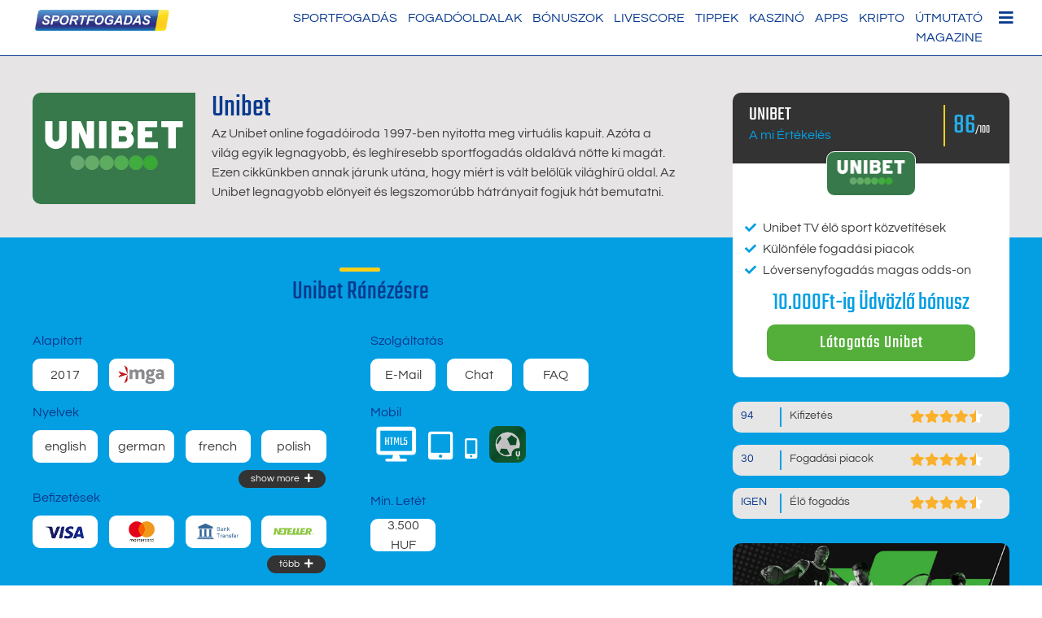

--- FILE ---
content_type: text/html; charset=UTF-8
request_url: https://www.sportfogadas.net/unibet/
body_size: 25363
content:
<!doctype html>
<html lang="hu">
<head>
	<meta charset="UTF-8">
	<meta name="viewport" content="width=device-width, initial-scale=1">
	<link rel="profile" href="https://gmpg.org/xfn/11">
    
<link rel="preload" href="/wp-content/themes/alp_master/fonts/googlefonts/teko-v9-latin-regular.woff2" as="font" type="font/woff2" crossorigin="anonymous">
<link rel="preload" href="/wp-content/themes/alp_master/fonts/googlefonts/questrial-v9-latin-regular.woff2" as="font" type="font/woff2" crossorigin="anonymous">
<link rel="preload" href="/wp-content/themes/alp_master/fonts/fontawesome-new/webfonts/fa-solid-900.woff2" as="font" type="font/woff2" crossorigin="anonymous">
<link rel="preload" href="/wp-content/plugins/mobile-menu/includes/css/font/mobmenu.woff2?31192480" as="font" type="font/woff2" crossorigin="anonymous">   
    

	<meta name='robots' content='noindex, follow' />
	<style>img:is([sizes="auto" i], [sizes^="auto," i]) { contain-intrinsic-size: 3000px 1500px }</style>
	
	<!-- This site is optimized with the Yoast SEO plugin v26.7 - https://yoast.com/wordpress/plugins/seo/ -->
	<title>Unibet elemzés - Szakértői analízis a Sportfogadas.net-en ✔️</title>
	<meta name="description" content="➤ Részletes elemzés az Unibet sportfogadás, kaszinó, póker és bingó oldalaival kapcsolatban. Ha szeretnél megtudni az oldalról mindent ✅" />
	<meta property="og:locale" content="hu_HU" />
	<meta property="og:type" content="article" />
	<meta property="og:title" content="Unibet elemzés - Szakértői analízis a Sportfogadas.net-en ✔️" />
	<meta property="og:description" content="➤ Részletes elemzés az Unibet sportfogadás, kaszinó, póker és bingó oldalaival kapcsolatban. Ha szeretnél megtudni az oldalról mindent ✅" />
	<meta property="og:url" content="https://www.sportfogadas.net/unibet/" />
	<meta property="og:site_name" content="sportfogadas.net" />
	<meta property="article:published_time" content="2021-04-30T05:13:13+00:00" />
	<meta property="article:modified_time" content="2022-05-17T09:38:31+00:00" />
	<meta property="og:image" content="https://s3.eu-central-1.wasabisys.com/sportfogadas.net/2021/04/unibet-welcome-bonus.png" />
	<meta name="author" content="admin" />
	<meta name="twitter:card" content="summary_large_image" />
	<meta name="twitter:label1" content="Szerző:" />
	<meta name="twitter:data1" content="admin" />
	<meta name="twitter:label2" content="Becsült olvasási idő" />
	<meta name="twitter:data2" content="10 perc" />
	<script type="application/ld+json" class="yoast-schema-graph">{"@context":"https://schema.org","@graph":[{"@type":"Article","@id":"https://www.sportfogadas.net/unibet/#article","isPartOf":{"@id":"https://www.sportfogadas.net/unibet/"},"author":{"name":"admin","@id":"https://www.sportfogadas.net/#/schema/person/c4bc80649d1cdadc72454be068af5f69"},"headline":"Unibet","datePublished":"2021-04-30T05:13:13+00:00","dateModified":"2022-05-17T09:38:31+00:00","mainEntityOfPage":{"@id":"https://www.sportfogadas.net/unibet/"},"wordCount":3098,"commentCount":0,"publisher":{"@id":"https://www.sportfogadas.net/#organization"},"image":{"@id":"https://www.sportfogadas.net/unibet/#primaryimage"},"thumbnailUrl":"https://s3.eu-central-1.wasabisys.com/sportfogadas.net/2021/04/unibet-welcome-bonus.png","articleSection":["Review"],"inLanguage":"hu","potentialAction":[{"@type":"CommentAction","name":"Comment","target":["https://www.sportfogadas.net/unibet/#respond"]}]},{"@type":"WebPage","@id":"https://www.sportfogadas.net/unibet/","url":"https://www.sportfogadas.net/unibet/","name":"Unibet elemzés - Szakértői analízis a Sportfogadas.net-en ✔️","isPartOf":{"@id":"https://www.sportfogadas.net/#website"},"primaryImageOfPage":{"@id":"https://www.sportfogadas.net/unibet/#primaryimage"},"image":{"@id":"https://www.sportfogadas.net/unibet/#primaryimage"},"thumbnailUrl":"https://s3.eu-central-1.wasabisys.com/sportfogadas.net/2021/04/unibet-welcome-bonus.png","datePublished":"2021-04-30T05:13:13+00:00","dateModified":"2022-05-17T09:38:31+00:00","description":"➤ Részletes elemzés az Unibet sportfogadás, kaszinó, póker és bingó oldalaival kapcsolatban. Ha szeretnél megtudni az oldalról mindent ✅","breadcrumb":{"@id":"https://www.sportfogadas.net/unibet/#breadcrumb"},"inLanguage":"hu","potentialAction":[{"@type":"ReadAction","target":["https://www.sportfogadas.net/unibet/"]}]},{"@type":"ImageObject","inLanguage":"hu","@id":"https://www.sportfogadas.net/unibet/#primaryimage","url":"https://s3.eu-central-1.wasabisys.com/sportfogadas.net/2021/04/unibet-welcome-bonus.png","contentUrl":"https://s3.eu-central-1.wasabisys.com/sportfogadas.net/2021/04/unibet-welcome-bonus.png"},{"@type":"BreadcrumbList","@id":"https://www.sportfogadas.net/unibet/#breadcrumb","itemListElement":[{"@type":"ListItem","position":1,"name":"Home","item":"https://www.sportfogadas.net/"},{"@type":"ListItem","position":2,"name":"Unibet"}]},{"@type":"WebSite","@id":"https://www.sportfogadas.net/#website","url":"https://www.sportfogadas.net/","name":"sportfogadas.net","description":"","publisher":{"@id":"https://www.sportfogadas.net/#organization"},"potentialAction":[{"@type":"SearchAction","target":{"@type":"EntryPoint","urlTemplate":"https://www.sportfogadas.net/?s={search_term_string}"},"query-input":{"@type":"PropertyValueSpecification","valueRequired":true,"valueName":"search_term_string"}}],"inLanguage":"hu"},{"@type":"Organization","@id":"https://www.sportfogadas.net/#organization","name":"sportfogadas.net","url":"https://www.sportfogadas.net/","logo":{"@type":"ImageObject","inLanguage":"hu","@id":"https://www.sportfogadas.net/#/schema/logo/image/","url":"https://s3.eu-central-1.wasabisys.com/sportfogadas.net/2021/03/sportfogadas_logo.png","contentUrl":"https://s3.eu-central-1.wasabisys.com/sportfogadas.net/2021/03/sportfogadas_logo.png","width":500,"height":88,"caption":"sportfogadas.net"},"image":{"@id":"https://www.sportfogadas.net/#/schema/logo/image/"}},{"@type":"Person","@id":"https://www.sportfogadas.net/#/schema/person/c4bc80649d1cdadc72454be068af5f69","name":"admin","url":"https://www.sportfogadas.net/author/info_sq4jg1u5/"}]}</script>
	<!-- / Yoast SEO plugin. -->


<link rel='dns-prefetch' href='//cdn.canvasjs.com' />
<script>
window._wpemojiSettings = {"baseUrl":"https:\/\/s.w.org\/images\/core\/emoji\/16.0.1\/72x72\/","ext":".png","svgUrl":"https:\/\/s.w.org\/images\/core\/emoji\/16.0.1\/svg\/","svgExt":".svg","source":{"concatemoji":"https:\/\/www.sportfogadas.net\/wp-includes\/js\/wp-emoji-release.min.js?ver=6.8.3"}};
/*! This file is auto-generated */
!function(s,n){var o,i,e;function c(e){try{var t={supportTests:e,timestamp:(new Date).valueOf()};sessionStorage.setItem(o,JSON.stringify(t))}catch(e){}}function p(e,t,n){e.clearRect(0,0,e.canvas.width,e.canvas.height),e.fillText(t,0,0);var t=new Uint32Array(e.getImageData(0,0,e.canvas.width,e.canvas.height).data),a=(e.clearRect(0,0,e.canvas.width,e.canvas.height),e.fillText(n,0,0),new Uint32Array(e.getImageData(0,0,e.canvas.width,e.canvas.height).data));return t.every(function(e,t){return e===a[t]})}function u(e,t){e.clearRect(0,0,e.canvas.width,e.canvas.height),e.fillText(t,0,0);for(var n=e.getImageData(16,16,1,1),a=0;a<n.data.length;a++)if(0!==n.data[a])return!1;return!0}function f(e,t,n,a){switch(t){case"flag":return n(e,"\ud83c\udff3\ufe0f\u200d\u26a7\ufe0f","\ud83c\udff3\ufe0f\u200b\u26a7\ufe0f")?!1:!n(e,"\ud83c\udde8\ud83c\uddf6","\ud83c\udde8\u200b\ud83c\uddf6")&&!n(e,"\ud83c\udff4\udb40\udc67\udb40\udc62\udb40\udc65\udb40\udc6e\udb40\udc67\udb40\udc7f","\ud83c\udff4\u200b\udb40\udc67\u200b\udb40\udc62\u200b\udb40\udc65\u200b\udb40\udc6e\u200b\udb40\udc67\u200b\udb40\udc7f");case"emoji":return!a(e,"\ud83e\udedf")}return!1}function g(e,t,n,a){var r="undefined"!=typeof WorkerGlobalScope&&self instanceof WorkerGlobalScope?new OffscreenCanvas(300,150):s.createElement("canvas"),o=r.getContext("2d",{willReadFrequently:!0}),i=(o.textBaseline="top",o.font="600 32px Arial",{});return e.forEach(function(e){i[e]=t(o,e,n,a)}),i}function t(e){var t=s.createElement("script");t.src=e,t.defer=!0,s.head.appendChild(t)}"undefined"!=typeof Promise&&(o="wpEmojiSettingsSupports",i=["flag","emoji"],n.supports={everything:!0,everythingExceptFlag:!0},e=new Promise(function(e){s.addEventListener("DOMContentLoaded",e,{once:!0})}),new Promise(function(t){var n=function(){try{var e=JSON.parse(sessionStorage.getItem(o));if("object"==typeof e&&"number"==typeof e.timestamp&&(new Date).valueOf()<e.timestamp+604800&&"object"==typeof e.supportTests)return e.supportTests}catch(e){}return null}();if(!n){if("undefined"!=typeof Worker&&"undefined"!=typeof OffscreenCanvas&&"undefined"!=typeof URL&&URL.createObjectURL&&"undefined"!=typeof Blob)try{var e="postMessage("+g.toString()+"("+[JSON.stringify(i),f.toString(),p.toString(),u.toString()].join(",")+"));",a=new Blob([e],{type:"text/javascript"}),r=new Worker(URL.createObjectURL(a),{name:"wpTestEmojiSupports"});return void(r.onmessage=function(e){c(n=e.data),r.terminate(),t(n)})}catch(e){}c(n=g(i,f,p,u))}t(n)}).then(function(e){for(var t in e)n.supports[t]=e[t],n.supports.everything=n.supports.everything&&n.supports[t],"flag"!==t&&(n.supports.everythingExceptFlag=n.supports.everythingExceptFlag&&n.supports[t]);n.supports.everythingExceptFlag=n.supports.everythingExceptFlag&&!n.supports.flag,n.DOMReady=!1,n.readyCallback=function(){n.DOMReady=!0}}).then(function(){return e}).then(function(){var e;n.supports.everything||(n.readyCallback(),(e=n.source||{}).concatemoji?t(e.concatemoji):e.wpemoji&&e.twemoji&&(t(e.twemoji),t(e.wpemoji)))}))}((window,document),window._wpemojiSettings);
</script>
<link rel='stylesheet' id='dashicons-css' href='https://www.sportfogadas.net/wp-includes/css/dashicons.min.css?ver=6.8.3' media='all' />
<link rel='stylesheet' id='post-views-counter-frontend-css' href='https://www.sportfogadas.net/wp-content/plugins/post-views-counter/css/frontend.css?ver=1.7.0' media='all' />
<style id='wp-emoji-styles-inline-css'>

	img.wp-smiley, img.emoji {
		display: inline !important;
		border: none !important;
		box-shadow: none !important;
		height: 1em !important;
		width: 1em !important;
		margin: 0 0.07em !important;
		vertical-align: -0.1em !important;
		background: none !important;
		padding: 0 !important;
	}
</style>
<link rel='stylesheet' id='wp-block-library-css' href='https://www.sportfogadas.net/wp-includes/css/dist/block-library/style.min.css?ver=6.8.3' media='all' />
<style id='classic-theme-styles-inline-css'>
/*! This file is auto-generated */
.wp-block-button__link{color:#fff;background-color:#32373c;border-radius:9999px;box-shadow:none;text-decoration:none;padding:calc(.667em + 2px) calc(1.333em + 2px);font-size:1.125em}.wp-block-file__button{background:#32373c;color:#fff;text-decoration:none}
</style>
<style id='global-styles-inline-css'>
:root{--wp--preset--aspect-ratio--square: 1;--wp--preset--aspect-ratio--4-3: 4/3;--wp--preset--aspect-ratio--3-4: 3/4;--wp--preset--aspect-ratio--3-2: 3/2;--wp--preset--aspect-ratio--2-3: 2/3;--wp--preset--aspect-ratio--16-9: 16/9;--wp--preset--aspect-ratio--9-16: 9/16;--wp--preset--color--black: #000000;--wp--preset--color--cyan-bluish-gray: #abb8c3;--wp--preset--color--white: #ffffff;--wp--preset--color--pale-pink: #f78da7;--wp--preset--color--vivid-red: #cf2e2e;--wp--preset--color--luminous-vivid-orange: #ff6900;--wp--preset--color--luminous-vivid-amber: #fcb900;--wp--preset--color--light-green-cyan: #7bdcb5;--wp--preset--color--vivid-green-cyan: #00d084;--wp--preset--color--pale-cyan-blue: #8ed1fc;--wp--preset--color--vivid-cyan-blue: #0693e3;--wp--preset--color--vivid-purple: #9b51e0;--wp--preset--gradient--vivid-cyan-blue-to-vivid-purple: linear-gradient(135deg,rgba(6,147,227,1) 0%,rgb(155,81,224) 100%);--wp--preset--gradient--light-green-cyan-to-vivid-green-cyan: linear-gradient(135deg,rgb(122,220,180) 0%,rgb(0,208,130) 100%);--wp--preset--gradient--luminous-vivid-amber-to-luminous-vivid-orange: linear-gradient(135deg,rgba(252,185,0,1) 0%,rgba(255,105,0,1) 100%);--wp--preset--gradient--luminous-vivid-orange-to-vivid-red: linear-gradient(135deg,rgba(255,105,0,1) 0%,rgb(207,46,46) 100%);--wp--preset--gradient--very-light-gray-to-cyan-bluish-gray: linear-gradient(135deg,rgb(238,238,238) 0%,rgb(169,184,195) 100%);--wp--preset--gradient--cool-to-warm-spectrum: linear-gradient(135deg,rgb(74,234,220) 0%,rgb(151,120,209) 20%,rgb(207,42,186) 40%,rgb(238,44,130) 60%,rgb(251,105,98) 80%,rgb(254,248,76) 100%);--wp--preset--gradient--blush-light-purple: linear-gradient(135deg,rgb(255,206,236) 0%,rgb(152,150,240) 100%);--wp--preset--gradient--blush-bordeaux: linear-gradient(135deg,rgb(254,205,165) 0%,rgb(254,45,45) 50%,rgb(107,0,62) 100%);--wp--preset--gradient--luminous-dusk: linear-gradient(135deg,rgb(255,203,112) 0%,rgb(199,81,192) 50%,rgb(65,88,208) 100%);--wp--preset--gradient--pale-ocean: linear-gradient(135deg,rgb(255,245,203) 0%,rgb(182,227,212) 50%,rgb(51,167,181) 100%);--wp--preset--gradient--electric-grass: linear-gradient(135deg,rgb(202,248,128) 0%,rgb(113,206,126) 100%);--wp--preset--gradient--midnight: linear-gradient(135deg,rgb(2,3,129) 0%,rgb(40,116,252) 100%);--wp--preset--font-size--small: 13px;--wp--preset--font-size--medium: 20px;--wp--preset--font-size--large: 36px;--wp--preset--font-size--x-large: 42px;--wp--preset--spacing--20: 0.44rem;--wp--preset--spacing--30: 0.67rem;--wp--preset--spacing--40: 1rem;--wp--preset--spacing--50: 1.5rem;--wp--preset--spacing--60: 2.25rem;--wp--preset--spacing--70: 3.38rem;--wp--preset--spacing--80: 5.06rem;--wp--preset--shadow--natural: 6px 6px 9px rgba(0, 0, 0, 0.2);--wp--preset--shadow--deep: 12px 12px 50px rgba(0, 0, 0, 0.4);--wp--preset--shadow--sharp: 6px 6px 0px rgba(0, 0, 0, 0.2);--wp--preset--shadow--outlined: 6px 6px 0px -3px rgba(255, 255, 255, 1), 6px 6px rgba(0, 0, 0, 1);--wp--preset--shadow--crisp: 6px 6px 0px rgba(0, 0, 0, 1);}:where(.is-layout-flex){gap: 0.5em;}:where(.is-layout-grid){gap: 0.5em;}body .is-layout-flex{display: flex;}.is-layout-flex{flex-wrap: wrap;align-items: center;}.is-layout-flex > :is(*, div){margin: 0;}body .is-layout-grid{display: grid;}.is-layout-grid > :is(*, div){margin: 0;}:where(.wp-block-columns.is-layout-flex){gap: 2em;}:where(.wp-block-columns.is-layout-grid){gap: 2em;}:where(.wp-block-post-template.is-layout-flex){gap: 1.25em;}:where(.wp-block-post-template.is-layout-grid){gap: 1.25em;}.has-black-color{color: var(--wp--preset--color--black) !important;}.has-cyan-bluish-gray-color{color: var(--wp--preset--color--cyan-bluish-gray) !important;}.has-white-color{color: var(--wp--preset--color--white) !important;}.has-pale-pink-color{color: var(--wp--preset--color--pale-pink) !important;}.has-vivid-red-color{color: var(--wp--preset--color--vivid-red) !important;}.has-luminous-vivid-orange-color{color: var(--wp--preset--color--luminous-vivid-orange) !important;}.has-luminous-vivid-amber-color{color: var(--wp--preset--color--luminous-vivid-amber) !important;}.has-light-green-cyan-color{color: var(--wp--preset--color--light-green-cyan) !important;}.has-vivid-green-cyan-color{color: var(--wp--preset--color--vivid-green-cyan) !important;}.has-pale-cyan-blue-color{color: var(--wp--preset--color--pale-cyan-blue) !important;}.has-vivid-cyan-blue-color{color: var(--wp--preset--color--vivid-cyan-blue) !important;}.has-vivid-purple-color{color: var(--wp--preset--color--vivid-purple) !important;}.has-black-background-color{background-color: var(--wp--preset--color--black) !important;}.has-cyan-bluish-gray-background-color{background-color: var(--wp--preset--color--cyan-bluish-gray) !important;}.has-white-background-color{background-color: var(--wp--preset--color--white) !important;}.has-pale-pink-background-color{background-color: var(--wp--preset--color--pale-pink) !important;}.has-vivid-red-background-color{background-color: var(--wp--preset--color--vivid-red) !important;}.has-luminous-vivid-orange-background-color{background-color: var(--wp--preset--color--luminous-vivid-orange) !important;}.has-luminous-vivid-amber-background-color{background-color: var(--wp--preset--color--luminous-vivid-amber) !important;}.has-light-green-cyan-background-color{background-color: var(--wp--preset--color--light-green-cyan) !important;}.has-vivid-green-cyan-background-color{background-color: var(--wp--preset--color--vivid-green-cyan) !important;}.has-pale-cyan-blue-background-color{background-color: var(--wp--preset--color--pale-cyan-blue) !important;}.has-vivid-cyan-blue-background-color{background-color: var(--wp--preset--color--vivid-cyan-blue) !important;}.has-vivid-purple-background-color{background-color: var(--wp--preset--color--vivid-purple) !important;}.has-black-border-color{border-color: var(--wp--preset--color--black) !important;}.has-cyan-bluish-gray-border-color{border-color: var(--wp--preset--color--cyan-bluish-gray) !important;}.has-white-border-color{border-color: var(--wp--preset--color--white) !important;}.has-pale-pink-border-color{border-color: var(--wp--preset--color--pale-pink) !important;}.has-vivid-red-border-color{border-color: var(--wp--preset--color--vivid-red) !important;}.has-luminous-vivid-orange-border-color{border-color: var(--wp--preset--color--luminous-vivid-orange) !important;}.has-luminous-vivid-amber-border-color{border-color: var(--wp--preset--color--luminous-vivid-amber) !important;}.has-light-green-cyan-border-color{border-color: var(--wp--preset--color--light-green-cyan) !important;}.has-vivid-green-cyan-border-color{border-color: var(--wp--preset--color--vivid-green-cyan) !important;}.has-pale-cyan-blue-border-color{border-color: var(--wp--preset--color--pale-cyan-blue) !important;}.has-vivid-cyan-blue-border-color{border-color: var(--wp--preset--color--vivid-cyan-blue) !important;}.has-vivid-purple-border-color{border-color: var(--wp--preset--color--vivid-purple) !important;}.has-vivid-cyan-blue-to-vivid-purple-gradient-background{background: var(--wp--preset--gradient--vivid-cyan-blue-to-vivid-purple) !important;}.has-light-green-cyan-to-vivid-green-cyan-gradient-background{background: var(--wp--preset--gradient--light-green-cyan-to-vivid-green-cyan) !important;}.has-luminous-vivid-amber-to-luminous-vivid-orange-gradient-background{background: var(--wp--preset--gradient--luminous-vivid-amber-to-luminous-vivid-orange) !important;}.has-luminous-vivid-orange-to-vivid-red-gradient-background{background: var(--wp--preset--gradient--luminous-vivid-orange-to-vivid-red) !important;}.has-very-light-gray-to-cyan-bluish-gray-gradient-background{background: var(--wp--preset--gradient--very-light-gray-to-cyan-bluish-gray) !important;}.has-cool-to-warm-spectrum-gradient-background{background: var(--wp--preset--gradient--cool-to-warm-spectrum) !important;}.has-blush-light-purple-gradient-background{background: var(--wp--preset--gradient--blush-light-purple) !important;}.has-blush-bordeaux-gradient-background{background: var(--wp--preset--gradient--blush-bordeaux) !important;}.has-luminous-dusk-gradient-background{background: var(--wp--preset--gradient--luminous-dusk) !important;}.has-pale-ocean-gradient-background{background: var(--wp--preset--gradient--pale-ocean) !important;}.has-electric-grass-gradient-background{background: var(--wp--preset--gradient--electric-grass) !important;}.has-midnight-gradient-background{background: var(--wp--preset--gradient--midnight) !important;}.has-small-font-size{font-size: var(--wp--preset--font-size--small) !important;}.has-medium-font-size{font-size: var(--wp--preset--font-size--medium) !important;}.has-large-font-size{font-size: var(--wp--preset--font-size--large) !important;}.has-x-large-font-size{font-size: var(--wp--preset--font-size--x-large) !important;}
:where(.wp-block-post-template.is-layout-flex){gap: 1.25em;}:where(.wp-block-post-template.is-layout-grid){gap: 1.25em;}
:where(.wp-block-columns.is-layout-flex){gap: 2em;}:where(.wp-block-columns.is-layout-grid){gap: 2em;}
:root :where(.wp-block-pullquote){font-size: 1.5em;line-height: 1.6;}
</style>
<link rel='stylesheet' id='as-faq-styles-css' href='https://www.sportfogadas.net/wp-content/plugins/as-faq/as_faq_style.css?ver=6.8.3' media='all' />
<link rel='stylesheet' id='cpsh-shortcodes-css' href='https://www.sportfogadas.net/wp-content/plugins/column-shortcodes//assets/css/shortcodes.css?ver=1.0.1' media='all' />
<link rel='stylesheet' id='admin-bar-css' href='https://www.sportfogadas.net/wp-includes/css/admin-bar.min.css?ver=6.8.3' media='all' />
<style id='admin-bar-inline-css'>

    .canvasjs-chart-credit{
        display: none !important;
    }
    #vtrtsProChart canvas {
    border-radius: 6px;
}

.vtrts-pro-adminbar-weekly-title {
    font-weight: bold;
    font-size: 14px;
    color: #fff;
    margin-bottom: 6px;
}

        #wpadminbar #wp-admin-bar-vtrts_pro_top_button .ab-icon:before {
            content: "\f185";
            color: #1DAE22;
            top: 3px;
        }
    #wp-admin-bar-vtrts_pro_top_button .ab-item {
        min-width: 180px;
    }
    .vtrts-pro-adminbar-dropdown {
        min-width: 340px;
        padding: 18px 18px 12px 18px;
        background: #23282d;
        color: #fff;
        border-radius: 8px;
        box-shadow: 0 4px 24px rgba(0,0,0,0.15);
        margin-top: 10px;
    }
    .vtrts-pro-adminbar-grid {
        display: grid;
        grid-template-columns: 1fr 1fr;
        gap: 18px 18px; /* row-gap column-gap */
        margin-bottom: 18px;
    }
    .vtrts-pro-adminbar-card {
        background: #2c3338;
        border-radius: 8px;
        padding: 18px 18px 12px 18px;
        box-shadow: 0 2px 8px rgba(0,0,0,0.07);
        display: flex;
        flex-direction: column;
        align-items: flex-start;
    }
    /* Extra margin for the right column */
    .vtrts-pro-adminbar-card:nth-child(2),
    .vtrts-pro-adminbar-card:nth-child(4) {
        margin-left: 10px !important;
        padding-left: 10px !important;
        margin-right: 10px !important;
        padding-right : 10px !important;
        margin-top: 10px !important;
    }
    .vtrts-pro-adminbar-card:nth-child(1),
    .vtrts-pro-adminbar-card:nth-child(3) {
        margin-left: 10px !important;
        padding-left: 10px !important;
        margin-top: 10px !important;
    }
    /* Extra margin for the bottom row */
    .vtrts-pro-adminbar-card:nth-child(3),
    .vtrts-pro-adminbar-card:nth-child(4) {
        margin-top: 6px !important;
        padding-top: 6px !important;
        margin-top: 10px !important;
    }
    .vtrts-pro-adminbar-card-title {
        font-size: 14px;
        font-weight: 800;
        margin-bottom: 6px;
        color: #fff;
    }
    .vtrts-pro-adminbar-card-value {
        font-size: 22px;
        font-weight: bold;
        color: #1DAE22;
        margin-bottom: 4px;
    }
    .vtrts-pro-adminbar-card-sub {
        font-size: 12px;
        color: #aaa;
    }
    .vtrts-pro-adminbar-btn-wrap {
        text-align: center;
        margin-top: 8px;
    }

    #wp-admin-bar-vtrts_pro_top_button .ab-item{
    min-width: 80px !important;
        padding: 0px !important;
    .vtrts-pro-adminbar-btn {
        display: inline-block;
        background: #1DAE22;
        color: #fff !important;
        font-weight: bold;
        padding: 8px 28px;
        border-radius: 6px;
        text-decoration: none;
        font-size: 15px;
        transition: background 0.2s;
        margin-top: 8px;
    }
    .vtrts-pro-adminbar-btn:hover {
        background: #15991b;
        color: #fff !important;
    }

    .vtrts-pro-adminbar-dropdown-wrap { min-width: 0; padding: 0; }
    #wpadminbar #wp-admin-bar-vtrts_pro_top_button .vtrts-pro-adminbar-dropdown { display: none; position: absolute; left: 0; top: 100%; z-index: 99999; }
    #wpadminbar #wp-admin-bar-vtrts_pro_top_button:hover .vtrts-pro-adminbar-dropdown { display: block; }
    
        .ab-empty-item #wp-admin-bar-vtrts_pro_top_button-default .ab-empty-item{
    height:0px !important;
    padding :0px !important;
     }
            #wpadminbar .quicklinks .ab-empty-item{
        padding:0px !important;
    }
    .vtrts-pro-adminbar-dropdown {
    min-width: 340px;
    padding: 18px 18px 12px 18px;
    background: #23282d;
    color: #fff;
    border-radius: 12px; /* more rounded */
    box-shadow: 0 8px 32px rgba(0,0,0,0.25); /* deeper shadow */
    margin-top: 10px;
}

.vtrts-pro-adminbar-btn-wrap {
    text-align: center;
    margin-top: 18px; /* more space above */
}

.vtrts-pro-adminbar-btn {
    display: inline-block;
    background: #1DAE22;
    color: #fff !important;
    font-weight: bold;
    padding: 5px 22px;
    border-radius: 8px;
    text-decoration: none;
    font-size: 17px;
    transition: background 0.2s, box-shadow 0.2s;
    margin-top: 8px;
    box-shadow: 0 2px 8px rgba(29,174,34,0.15);
    text-align: center;
    line-height: 1.6;
    
}
.vtrts-pro-adminbar-btn:hover {
    background: #15991b;
    color: #fff !important;
    box-shadow: 0 4px 16px rgba(29,174,34,0.25);
}
    


</style>
<link rel='stylesheet' id='wppopups-base-css' href='https://www.sportfogadas.net/wp-content/plugins/wp-popups-lite/src/assets/css/wppopups-base.css?ver=2.2.0.3' media='all' />
<link rel='stylesheet' id='parent-style-css' href='https://www.sportfogadas.net/wp-content/themes/alp_master/style.css?ver=6.8.3' media='all' />
<link rel='stylesheet' id='child-theme-css-css' href='https://www.sportfogadas.net/wp-content/themes/alp_master_child/style.css?ver=6.8.3' media='all' />
<link rel='stylesheet' id='alp_master-style-css' href='https://www.sportfogadas.net/wp-content/themes/alp_master_child/style.css?ver=1.0.0' media='all' />
<link rel='stylesheet' id='font-awesome-new-css' href='https://www.sportfogadas.net/wp-content/themes/alp_master/fonts/fontawesome-new/css/all.css?ver=6.8.3' media='all' />
<link rel='stylesheet' id='swiper-css-css' href='https://www.sportfogadas.net/wp-content/themes/alp_master/css/swiper.min.css?ver=6.8.3' media='all' />
<link rel='stylesheet' id='mm-compiled-options-mobmenu-css' href='https://www.sportfogadas.net/wp-content/uploads/dynamic-mobmenu.css?ver=2.8.8-670' media='all' />
<link rel='stylesheet' id='cssmobmenu-icons-css' href='https://www.sportfogadas.net/wp-content/plugins/mobile-menu/includes/css/mobmenu-icons.css?ver=6.8.3' media='all' />
<link rel='stylesheet' id='cssmobmenu-css' href='https://www.sportfogadas.net/wp-content/plugins/mobile-menu/includes/css/mobmenu.css?ver=2.8.8' media='all' />
<script src="https://www.sportfogadas.net/wp-includes/js/jquery/jquery.min.js?ver=3.7.1" id="jquery-core-js"></script>
<script src="https://www.sportfogadas.net/wp-includes/js/jquery/jquery-migrate.min.js?ver=3.4.1" id="jquery-migrate-js"></script>
<script id="ahc_front_js-js-extra">
var ahc_ajax_front = {"ajax_url":"https:\/\/www.sportfogadas.net\/wp-admin\/admin-ajax.php","page_id":"304","page_title":"Unibet","post_type":"post"};
</script>
<script src="https://www.sportfogadas.net/wp-content/plugins/visitors-traffic-real-time-statistics-pro/js/front.js?ver=6.8.3" id="ahc_front_js-js"></script>
<script src="https://www.sportfogadas.net/wp-content/plugins/mobile-menu/includes/js/mobmenu.js?ver=2.8.8" id="mobmenujs-js"></script>
<script id="ajax-test-js-extra">
var the_ajax_script = {"ajaxurl":"https:\/\/www.sportfogadas.net\/wp-admin\/admin-ajax.php"};
</script>
<script src="https://www.sportfogadas.net/wp-content/plugins/google-site-verification-using-meta-tag//verification.js?ver=6.8.3" id="ajax-test-js"></script>
<link rel="https://api.w.org/" href="https://www.sportfogadas.net/wp-json/" /><link rel="alternate" title="JSON" type="application/json" href="https://www.sportfogadas.net/wp-json/wp/v2/posts/304" /><link rel="EditURI" type="application/rsd+xml" title="RSD" href="https://www.sportfogadas.net/xmlrpc.php?rsd" />
<meta name="generator" content="WordPress 6.8.3" />
<link rel='shortlink' href='https://www.sportfogadas.net/?p=304' />
<link rel="alternate" title="oEmbed (JSON)" type="application/json+oembed" href="https://www.sportfogadas.net/wp-json/oembed/1.0/embed?url=https%3A%2F%2Fwww.sportfogadas.net%2Funibet%2F" />
<link rel="alternate" title="oEmbed (XML)" type="text/xml+oembed" href="https://www.sportfogadas.net/wp-json/oembed/1.0/embed?url=https%3A%2F%2Fwww.sportfogadas.net%2Funibet%2F&#038;format=xml" />
<style type="text/css">.eafl-disclaimer-small{font-size:.8em}.eafl-disclaimer-smaller{font-size:.6em}</style><link rel="pingback" href="https://www.sportfogadas.net/xmlrpc.php">		<style type="text/css">
					.site-title,
			.site-description {
				position: absolute;
				clip: rect(1px, 1px, 1px, 1px);
				}
					</style>
		<style type="text/css" id="spu-css-5937" class="spu-css">		#spu-bg-5937 {
			background-color: rgba(0, 0, 0, 0.37);
		}

		#spu-5937 .spu-close {
			font-size: 40px;
			color: rgb(225, 225, 225);
			text-shadow: 0 1px 0 #000;
		}

		#spu-5937 .spu-close:hover {
			color: rgb(255, 255, 255);
		}

		#spu-5937 {
			background-color: rgba(0, 0, 0, 0);
			max-width: 700px;
			border-radius: 0px;
			
					height: auto;
					box-shadow:  0px 0px 0px 0px #ccc;
				}

		#spu-5937 .spu-container {
					padding: 0px;
			height: calc(100% - 28px);
		}
								</style>
		<style type="text/css" id="spu-css-5939" class="spu-css">		#spu-bg-5939 {
			background-color: rgba(79, 79, 79, 0.31);
		}

		#spu-5939 .spu-close {
			font-size: 30px;
			color: rgb(232, 232, 232);
			text-shadow: 0 1px 0 #000;
		}

		#spu-5939 .spu-close:hover {
			color: rgb(255, 255, 255);
		}

		#spu-5939 {
			background-color: rgba(0, 0, 0, 0);
			max-width: 700px;
			border-radius: 0px;
			
					height: auto;
					box-shadow:  0px 0px 0px 0px ;
				}

		#spu-5939 .spu-container {
					padding: 20px;
			height: calc(100% - 28px);
		}
								</style>
		<link rel="icon" href="https://s3.eu-central-1.wasabisys.com/sportfogadas.net/2021/03/24_favicon.png" sizes="32x32" />
<link rel="icon" href="https://s3.eu-central-1.wasabisys.com/sportfogadas.net/2021/03/24_favicon.png" sizes="192x192" />
<link rel="apple-touch-icon" href="https://s3.eu-central-1.wasabisys.com/sportfogadas.net/2021/03/24_favicon.png" />
<meta name="msapplication-TileImage" content="https://s3.eu-central-1.wasabisys.com/sportfogadas.net/2021/03/24_favicon.png" />
		<style id="wp-custom-css">
			.menu-main-sub-menu-container ul {
    display: inline-block;
    list-style: none;
    margin: 0px;
    padding: 0px;
	width:1260px;	
}
.page-id-392 #page{
	clear:both;
}
.mag_flex_all_content h5{
	margin-bottom:0px;
	font-size:16px;
}
.mag_excerpt{
	margin-top:4px;
	font-size:15px
}

/*third level nav */ 
.main-navigation ul ul ul{
	display:none;
	position:absolute;
}
.main-navigation ul ul li:hover > ul{
		left: 200px !important;
}
.main-navigation ul ul{
	overflow: visible;
}
/* /third level nav */ 

.sbb_bo_value{
	font-size: 21px;
}
.rev_sb_op_box .sb_op_box_ln4{
	line-height:1.1;
}
.blueround_text{
	font-size:18px;
}
.smb_ln1{
	line-height:0.9;	
}		</style>
		<!--
Plugin: Google meta tag Site Verification Plugin
Tracking Code.

-->

<meta name="google-site-verification" content="T_MlaPExlAPynryHuoAnC34i72KKrYa9_1OMk96hfBg"/>    
    <!-- Global site tag (gtag.js) - Google Analytics -->
<!--
<script async src="https://www.googletagmanager.com/gtag/js?id=UA-166963423-2"></script>
<script>
  window.dataLayer = window.dataLayer || [];
  function gtag(){dataLayer.push(arguments);}
  gtag('js', new Date());

  gtag('config', 'UA-166963423-2');
</script> 
    -->
</head>

<body class="wp-singular post-template-default single single-post postid-304 single-format-standard wp-custom-logo wp-theme-alp_master wp-child-theme-alp_master_child mob-menu-slideout-over">
	<header id="masthead" class="al_header">
        <div class="header_inner site">
            <div class="site-branding">
                <a href="https://www.sportfogadas.net/" class="custom-logo-link" rel="home"><img width="500" height="88" src="https://s3.eu-central-1.wasabisys.com/sportfogadas.net/2021/03/sportfogadas_logo.png" class="custom-logo" alt="sportfogadas logo" decoding="async" srcset="https://s3.eu-central-1.wasabisys.com/sportfogadas.net/2021/03/sportfogadas_logo-300x53.png 300w, https://s3.eu-central-1.wasabisys.com/sportfogadas.net/2021/03/sportfogadas_logo.png 500w" sizes="(max-width: 500px) 100vw, 500px" /></a>			
            </div><!-- .site-branding -->
            
            <nav id="site-navigation" class="main-navigation">                
                <div class="menu-main-menu-container"><ul id="primary-menu" class="menu"><li id="menu-item-4710" class="menu-item menu-item-type-custom menu-item-object-custom menu-item-4710"><a href="/">Sportfogadás</a></li>
<li id="menu-item-608" class="menu-item menu-item-type-post_type menu-item-object-page menu-item-has-children menu-item-608"><a href="https://www.sportfogadas.net/sportfogadasi-oldalak/">Fogadóoldalak</a>
<ul class="sub-menu">
	<li id="menu-item-4718" class="menu-item menu-item-type-post_type menu-item-object-post menu-item-4718"><a href="https://www.sportfogadas.net/1bet/">1Bet</a></li>
	<li id="menu-item-4717" class="menu-item menu-item-type-post_type menu-item-object-post menu-item-4717"><a href="https://www.sportfogadas.net/18bet/">18bet</a></li>
	<li id="menu-item-4713" class="menu-item menu-item-type-post_type menu-item-object-post menu-item-4713"><a href="https://www.sportfogadas.net/20bet/">20bet</a></li>
	<li id="menu-item-4716" class="menu-item menu-item-type-post_type menu-item-object-post menu-item-4716"><a href="https://www.sportfogadas.net/22bet/">22bet</a></li>
	<li id="menu-item-4719" class="menu-item menu-item-type-post_type menu-item-object-post menu-item-4719"><a href="https://www.sportfogadas.net/betonic/">Betonic</a></li>
	<li id="menu-item-4711" class="menu-item menu-item-type-post_type menu-item-object-post menu-item-4711"><a href="https://www.sportfogadas.net/betwinner/">BetWinner</a></li>
	<li id="menu-item-4723" class="menu-item menu-item-type-post_type menu-item-object-post menu-item-4723"><a href="https://www.sportfogadas.net/campobet/">Campo Bet</a></li>
	<li id="menu-item-4726" class="menu-item menu-item-type-post_type menu-item-object-post menu-item-4726"><a href="https://www.sportfogadas.net/fezbet/">Fezbet</a></li>
	<li id="menu-item-12839" class="menu-item menu-item-type-post_type menu-item-object-post menu-item-12839"><a href="https://www.sportfogadas.net/ivibet/">Ivibet</a></li>
	<li id="menu-item-4724" class="menu-item menu-item-type-post_type menu-item-object-post menu-item-4724"><a href="https://www.sportfogadas.net/megapari/">Megapari</a></li>
	<li id="menu-item-12840" class="menu-item menu-item-type-post_type menu-item-object-post menu-item-12840"><a href="https://www.sportfogadas.net/pribet/">Pribet</a></li>
	<li id="menu-item-4714" class="menu-item menu-item-type-post_type menu-item-object-post menu-item-4714"><a href="https://www.sportfogadas.net/rabona/">Rabona</a></li>
	<li id="menu-item-4712" class="menu-item menu-item-type-post_type menu-item-object-post menu-item-4712"><a href="https://www.sportfogadas.net/selectbet/">Selectbet</a></li>
	<li id="menu-item-12841" class="menu-item menu-item-type-post_type menu-item-object-post menu-item-12841"><a href="https://www.sportfogadas.net/slotimo/">Slotimo</a></li>
	<li id="menu-item-16239" class="menu-item menu-item-type-post_type menu-item-object-post menu-item-16239"><a href="https://www.sportfogadas.net/vave/">Vave</a></li>
	<li id="menu-item-14039" class="menu-item menu-item-type-post_type menu-item-object-post menu-item-14039"><a href="https://www.sportfogadas.net/vulkanbet/">Vulkanbet</a></li>
</ul>
</li>
<li id="menu-item-611" class="menu-item menu-item-type-post_type menu-item-object-page menu-item-has-children menu-item-611"><a href="https://www.sportfogadas.net/bonuszok/">Bónuszok</a>
<ul class="sub-menu">
	<li id="menu-item-1410" class="menu-item menu-item-type-post_type menu-item-object-post menu-item-1410"><a href="https://www.sportfogadas.net/befizetes-nelkuli-bonusz/">Üdvözlő bónusz befizetés nélkül</a></li>
	<li id="menu-item-605" class="menu-item menu-item-type-post_type menu-item-object-page menu-item-605"><a href="https://www.sportfogadas.net/bonusz-hirek/">Bónusz hírek</a></li>
</ul>
</li>
<li id="menu-item-1407" class="menu-item menu-item-type-post_type menu-item-object-post menu-item-1407"><a href="https://www.sportfogadas.net/livescore/">Livescore</a></li>
<li id="menu-item-610" class="menu-item menu-item-type-post_type menu-item-object-page menu-item-610"><a href="https://www.sportfogadas.net/sportfogadasi-tippek/">tippek</a></li>
<li id="menu-item-6100" class="menu-item menu-item-type-post_type menu-item-object-post menu-item-has-children menu-item-6100"><a href="https://www.sportfogadas.net/online-kaszino/">Kaszinó</a>
<ul class="sub-menu">
	<li id="menu-item-6132" class="menu-item menu-item-type-post_type menu-item-object-post menu-item-6132"><a href="https://www.sportfogadas.net/elo-kaszinok/">Élő Kaszinók</a></li>
	<li id="menu-item-6145" class="menu-item menu-item-type-post_type menu-item-object-post menu-item-6145"><a href="https://www.sportfogadas.net/legalis-online-kaszinok/">Legális online Kaszinók</a></li>
	<li id="menu-item-6103" class="menu-item menu-item-type-post_type menu-item-object-post menu-item-6103"><a href="https://www.sportfogadas.net/mobil-kaszinok/">Mobil Kaszinók</a></li>
	<li id="menu-item-6191" class="menu-item menu-item-type-post_type menu-item-object-post menu-item-has-children menu-item-6191"><a href="https://www.sportfogadas.net/kaszino-jatekok/">kaszinó játékok</a>
	<ul class="sub-menu">
		<li id="menu-item-6173" class="menu-item menu-item-type-post_type menu-item-object-post menu-item-6173"><a href="https://www.sportfogadas.net/blackjack-jatek/">Online blackjack játék</a></li>
		<li id="menu-item-6101" class="menu-item menu-item-type-post_type menu-item-object-post menu-item-6101"><a href="https://www.sportfogadas.net/online-nyerogepek/">Online nyerőgépek</a></li>
		<li id="menu-item-6102" class="menu-item menu-item-type-post_type menu-item-object-post menu-item-6102"><a href="https://www.sportfogadas.net/online-poker-oldalak/">Online póker oldalak</a></li>
		<li id="menu-item-6158" class="menu-item menu-item-type-post_type menu-item-object-post menu-item-6158"><a href="https://www.sportfogadas.net/rulett-jatek/">Kaszinók rulett játékokkal</a></li>
	</ul>
</li>
	<li id="menu-item-6419" class="menu-item menu-item-type-post_type menu-item-object-post menu-item-6419"><a href="https://www.sportfogadas.net/ingyenes-porgetesek/">Ingyenes Pörgetések</a></li>
</ul>
</li>
<li id="menu-item-607" class="menu-item menu-item-type-post_type menu-item-object-page menu-item-607"><a href="https://www.sportfogadas.net/sportfogadasi-appok/">Apps</a></li>
<li id="menu-item-21262" class="menu-item menu-item-type-custom menu-item-object-custom menu-item-has-children menu-item-21262"><a href="#">Kripto</a>
<ul class="sub-menu">
	<li id="menu-item-21269" class="menu-item menu-item-type-post_type menu-item-object-post menu-item-has-children menu-item-21269"><a href="https://www.sportfogadas.net/kripto-fogadasi-oldalak/">Bitcoin és kripto fogadási oldalak</a>
	<ul class="sub-menu">
		<li id="menu-item-21394" class="menu-item menu-item-type-post_type menu-item-object-post menu-item-21394"><a href="https://www.sportfogadas.net/kripto-fogadasi-bonuszok/">Kripto fogadási bónuszok</a></li>
	</ul>
</li>
	<li id="menu-item-21263" class="menu-item menu-item-type-post_type menu-item-object-post menu-item-has-children menu-item-21263"><a href="https://www.sportfogadas.net/kripto-kaszinok/">Bitcoin és kripto kaszinók</a>
	<ul class="sub-menu">
		<li id="menu-item-21599" class="menu-item menu-item-type-post_type menu-item-object-post menu-item-21599"><a href="https://www.sportfogadas.net/kripto-kaszino-bonuszok/">Kripto kaszinó bónuszok</a></li>
		<li id="menu-item-21607" class="menu-item menu-item-type-post_type menu-item-object-post menu-item-21607"><a href="https://www.sportfogadas.net/ethereum-kaszinok/">Ethereum kaszinók</a></li>
		<li id="menu-item-21821" class="menu-item menu-item-type-post_type menu-item-object-post menu-item-21821"><a href="https://www.sportfogadas.net/solana-kaszinok/">Solana kaszinók</a></li>
		<li id="menu-item-21811" class="menu-item menu-item-type-post_type menu-item-object-post menu-item-21811"><a href="https://www.sportfogadas.net/litecoin-kaszinok/">Litecoin kaszinók</a></li>
		<li id="menu-item-21794" class="menu-item menu-item-type-post_type menu-item-object-post menu-item-21794"><a href="https://www.sportfogadas.net/cardano-kaszinok/">Cardano kaszinók</a></li>
		<li id="menu-item-21801" class="menu-item menu-item-type-post_type menu-item-object-post menu-item-21801"><a href="https://www.sportfogadas.net/dogecoin-kaszinok/">Dogecoin kaszinók</a></li>
		<li id="menu-item-21640" class="menu-item menu-item-type-post_type menu-item-object-post menu-item-21640"><a href="https://www.sportfogadas.net/tether-kaszinok/">Tether kaszinók</a></li>
		<li id="menu-item-21631" class="menu-item menu-item-type-post_type menu-item-object-post menu-item-21631"><a href="https://www.sportfogadas.net/ripple-kaszinok/">Ripple kaszinók</a></li>
		<li id="menu-item-21616" class="menu-item menu-item-type-post_type menu-item-object-post menu-item-21616"><a href="https://www.sportfogadas.net/monero-kaszinok/">Monero kaszinók</a></li>
	</ul>
</li>
	<li id="menu-item-21404" class="menu-item menu-item-type-post_type menu-item-object-post menu-item-has-children menu-item-21404"><a href="https://www.sportfogadas.net/kripto-jatekok/">Kripto játékok</a>
	<ul class="sub-menu">
		<li id="menu-item-21414" class="menu-item menu-item-type-post_type menu-item-object-post menu-item-21414"><a href="https://www.sportfogadas.net/kripto-nyerogep-oldalak/">Kripto nyerőgép</a></li>
		<li id="menu-item-21829" class="menu-item menu-item-type-post_type menu-item-object-post menu-item-21829"><a href="https://www.sportfogadas.net/kripto-poker-oldalak/">Kripto póker oldalak</a></li>
		<li id="menu-item-21830" class="menu-item menu-item-type-post_type menu-item-object-post menu-item-21830"><a href="https://www.sportfogadas.net/kripto-rulett-oldalak/">Kripto rulett oldalak</a></li>
		<li id="menu-item-21831" class="menu-item menu-item-type-post_type menu-item-object-post menu-item-21831"><a href="https://www.sportfogadas.net/kripto-blackjack-oldalak/">Kripto blackjack oldalak</a></li>
	</ul>
</li>
</ul>
</li>
<li id="menu-item-609" class="menu-item menu-item-type-post_type menu-item-object-page menu-item-609"><a href="https://www.sportfogadas.net/utmutato/">Útmutató</a></li>
<li id="menu-item-612" class="menu-item menu-item-type-post_type menu-item-object-page menu-item-612"><a href="https://www.sportfogadas.net/magazine/">Magazine</a></li>
</ul></div>            </nav><!-- #site-navigation -->
            <div class="alp_submenudrop">
                <i class="fas fa-bars"></i>
            </div>
        </div>
        <div class="header_inner_subnav">
            <div class="site">
                <div class="subnav_inner">
                    <div class="subnav_left">
                        <div class="menu-main-sub-menu-container"><ul id="main-sub-menu" class="menu"><li id="menu-item-5187" class="menu-item menu-item-type-post_type menu-item-object-post menu-item-5187"><a href="https://www.sportfogadas.net/bukmekerek/">Legjobb Bukmékerek</a></li>
<li id="menu-item-710" class="menu-item menu-item-type-post_type menu-item-object-post menu-item-710"><a href="https://www.sportfogadas.net/elo-fogadas/"><div class="menuicon"><img src="https://s3.eu-central-1.wasabisys.com/sportfogadas.net/2021/05/live.png"></div>élő fogadás</a></li>
<li id="menu-item-711" class="menu-item menu-item-type-post_type menu-item-object-post menu-item-711"><a href="https://www.sportfogadas.net/foci-fogadas/"><div class="menuicon"><img src="https://s3.eu-central-1.wasabisys.com/sportfogadas.net/2021/05/soccer.png"></div>Foci fogadás</a></li>
<li id="menu-item-1228" class="menu-item menu-item-type-post_type menu-item-object-page menu-item-1228"><a href="https://www.sportfogadas.net/tipp-kalkulator/"><div class="menuicon"><img src="https://s3.eu-central-1.wasabisys.com/sportfogadas.net/2021/06/calculator.png"></div>Tipp kalkulátor</a></li>
</ul></div>   
                    </div>                    
                                   
                </div> 
                     
            </div> 
        </div>
	</header><!-- #masthead -->
    
        
     
    
     
    
     
    
      
    
<div id="page" class="site"><style>#page.site{padding-top:0px !important;}</style>

<div class="avs_mob_linkbar baropen">
   <div class="avs_mob_linkbar_inner"> 
        <div class="summary_linkbar">             
            <div class="summary_linkbar_item linkbar_logo">
                <a href="https://www.sportfogadas.net/recommends/unibet/">
                    <span class="sum_linkbarimage flexaligner" style="background-color:#37794a">
                    <img src="https://s3.eu-central-1.wasabisys.com/sportfogadas.net/2021/04/unibet_logo-300x120.png" alt="unibet logo">
                    </span>
                </a>
            </div>                
            <div class="summary_linkbar_item linkbar_text flexaligner">
                <span class="spanfull">
                <span class="nwc_large">10.000Ft-ig</span>
                <span class="nwc_small">Üdvözlő bónusz</span> 
                </span>
            </div>                
            <div class="summary_linkbar_item linkbar_link flexaligner">
                 <a target="_blank" rel="nofollow" class="bonuslink_go" href="https://www.sportfogadas.net/recommends/unibet/">Kérem a bónuszt</a>
            </div>
        </div>
    </div>
    <div class="linkbar_closer">
        <span><i class="fa fa-times"></i></span>
    </div>
</div>

</div>
<div class="rev_intro 1">
    <div class="site">
        <div class="rev-main-width rev_intro_wrap">
                <span class="rev_intro_logo" style="background-color:#37794a"><img src="https://s3.eu-central-1.wasabisys.com/sportfogadas.net/2021/04/unibet_logo.png" alt="unibet logo"></span>
                <span class="rev_intro_txt"><h1>Unibet</h1><p>Az Unibet online fogadóiroda 1997-ben nyitotta meg virtuális kapuit. Azóta a világ egyik legnagyobb, és leghíresebb sportfogadás oldalává nőtte ki magát. Ezen cikkünkben annak járunk utána, hogy miért is vált belőlük világhírű oldal. Az Unibet legnagyobb előnyeit és legszomorúbb hátrányait fogjuk hát bemutatni.</p>
</span>

            <div class="rev-main-sidebar">
                <div class="rev_sb_op_box">
    <div class="sb_op_box_ln1">
        <span class="op_box_ln1_left">
            <span class="op_box_ln1_left_ln1">Unibet</span>
            <span class="op_box_ln1_left_ln2">A mi Értékelés</span>
        </span>        
        <span class="op_box_ln1_right">
            <span class="al_to_ln1_right_ln1"><span class="borderleft">86</span><span class="al_small">/100</span></span> 
        </span>
    </div>
    <div class="sb_op_box_ln2">
        <span class="op_box_ln1_logo" style="background-color:#37794a;"><img src="https://s3.eu-central-1.wasabisys.com/sportfogadas.net/2021/04/unibet_logo.png"></span>
    </div>    
    <div class="sb_op_box_ln3 bullets_check">
        <ul class="pro_list">
<li>Unibet TV élő sport közvetítések</li>
<li>Különféle fogadási piacok</li>
<li>Lóversenyfogadás magas odds-on</li>
</ul>
    </div>    
    <div class="sb_op_box_ln4">
       10.000Ft-ig Üdvözlő bónusz 
    </div>    
    <div class="sb_op_box_ln5">
        <a class="btn_green" href="https://www.sportfogadas.net/recommends/unibet/" target="_blank" rel="nofollow">Látogatás Unibet</a>
            </div>
</div>
<div class="rev_sb_op_rating">
    <div class="sb_op_rating_ln">
        <span class="sb_op_rating_ln_left">94</span>
        <span class="sb_op_rating_ln_middle">Kifizetés</span>
        <span class="sb_op_rating_ln_right"><span class='rat_wrap'><span class='rat_ln1'><i class='fas fa-star'></i><i class='fas fa-star'></i><i class='fas fa-star'></i><i class='fas fa-star'></i><i class='fas fa-star-half'></i></span><span class='rat_ln2'><i class='fas fa-star'></i><i class='fas fa-star'></i><i class='fas fa-star'></i><i class='fas fa-star'></i><i class='fas fa-star'></i></span>
            </span></span>
    </div>
    <div class="sb_op_rating_ln">
        <span class="sb_op_rating_ln_left">30</span>
        <span class="sb_op_rating_ln_middle">Fogadási piacok</span>
        <span class="sb_op_rating_ln_right"><span class='rat_wrap'><span class='rat_ln1'><i class='fas fa-star'></i><i class='fas fa-star'></i><i class='fas fa-star'></i><i class='fas fa-star'></i><i class='fas fa-star-half'></i></span><span class='rat_ln2'><i class='fas fa-star'></i><i class='fas fa-star'></i><i class='fas fa-star'></i><i class='fas fa-star'></i><i class='fas fa-star'></i></span>
            </span></span>
    </div>    
    <div class="sb_op_rating_ln rev_stopidabove">
        <span class="sb_op_rating_ln_left">Igen</span>
        <span class="sb_op_rating_ln_middle">Élő fogadás</span>
        <span class="sb_op_rating_ln_right"><span class='rat_wrap'><span class='rat_ln1'><i class='fas fa-star'></i><i class='fas fa-star'></i><i class='fas fa-star'></i><i class='fas fa-star'></i><i class='fas fa-star-half'></i></span><span class='rat_ln2'><i class='fas fa-star'></i><i class='fas fa-star'></i><i class='fas fa-star'></i><i class='fas fa-star'></i><i class='fas fa-star'></i></span>
            </span></span>
    </div>
</div>
<div class="rev_sb_op_bo">
    <div class="sb_op_bo_image">
    <a href="https://www.sportfogadas.net/recommends/unibet/" target="_blank" rel="nofollow"><img src="https://s3.eu-central-1.wasabisys.com/sportfogadas.net/2021/04/unibet_bonusz_side.png" alt="unibet bonusz side"></a>
    </div>  
    <div class="sb_op_bo_cnt_wrap">
    <div class="sb_op_bo_cnt">
        <span class="sb_op_bo_headline">Üdvözlő bónusz</span>
        <span class="sb_op_bo_list bullets_check">
            <ul>
<li>Üdvözlő bónusz az első befizetés után akár 35 000 HUF értékig</li>
</ul>
        </span>
    </div>    
    <div class="sb_op_bo_lk">
        <a class="btn_green" href="https://www.sportfogadas.net/recommends/unibet/" target="_blank" rel="nofollow">Látogatás Unibet</a>
            </div>
    </div>
</div>            </div>   
        </div>
    </div>
</div>
<div class="rev_info_section">
    <div class="site">
        <div class="rev-main-width rev_info_wrap">
            <h2 class="ref_info_headline">Unibet Ránézésre</h2>
            <div class="ref_info_cats">
                <div class="ref_info_cats_left">  
                    <span class="ref_info_cats_item_heading">Alapított</span><span class="ref_info_cats_item_heading"></span>
                    <div class="ref_info_cats_ln">                        
                        <div class="ref_info_cats_item">
                            <span class="ref_info_cats_item_item">2017</span>
                        </div> 
                                                                                     <div class="ref_info_cats_item">
                                <span class="ref_info_cats_item_item"><img src="https://www.sportfogadas.net/wp-content/themes/alp_master/images/mga_logo.png" alt="Logo"></span>
                                </div> 
                                                                          
                                                        
                                                                                                                      
                    </div>
                   
                    <span class="ref_info_cats_item_heading" style="margin-top:10px;">Nyelvek</span>
                    <div class="ref_info_cats_ln">
                                                                        <div class="ref_info_cats_item ">
                                <span class="ref_info_cats_item_item">english</span>
                            </div>                                                   
                                                                        <div class="ref_info_cats_item ">
                                <span class="ref_info_cats_item_item">german</span>
                            </div>                                                   
                                                                        <div class="ref_info_cats_item ">
                                <span class="ref_info_cats_item_item">french</span>
                            </div>                                                   
                                                                        <div class="ref_info_cats_item ">
                                <span class="ref_info_cats_item_item">polish</span>
                            </div>                                                   
                                                                        <div class="ref_info_cats_item rev_more_item_lang">
                                <span class="ref_info_cats_item_item">portugese</span>
                            </div>                                                   
                                                                        <div class="ref_info_cats_item rev_more_item_lang">
                                <span class="ref_info_cats_item_item">dutch</span>
                            </div>                                                   
                                                                        <div class="ref_info_cats_item rev_more_item_lang">
                                <span class="ref_info_cats_item_item">italian</span>
                            </div>                                                   
                     
                    </div>
                                        <div class="rev_more_wrap"><span class="rev_more_btn rev_more_langbtn">show more <i class="fas fa-plus"></i></span></div> 
                                        
                    <span class="ref_info_cats_item_heading" style="margin-top:0px;">Befizetések</span>
                    <div class="ref_info_cats_ln">
                        <div class="paymentwrap">
                    <div class="paymentwrap_item ">
                                <div class="paymentitem ref_info_cats_item">
                    <span class="ref_info_cats_item_item"><img class="pm_lg" src="https://www.sportfogadas.net/wp-content/themes/alp_master/images/logos//visa.png" alt="Visa Logo"></span>
                </div>
                          
                            
                          
                                
                                       
                                               
                                       
                                      
                                            
                                   
                  
                                     
                                                
                 
                   
                                               
                                    
                                      
                                      
                                        
                                               
                                                
                                   
                                 
                    
                              
            </div>                                                   
                        <div class="paymentwrap_item ">
                          
                                <div class="paymentitem ref_info_cats_item">
                    <span class="ref_info_cats_item_item"><img class="pm_lg" src="https://www.sportfogadas.net/wp-content/themes/alp_master/images/logos//mastercard.png" alt="Mastercard Logo"></span>
                </div>
                            
                          
                                
                                       
                                               
                                       
                                      
                                            
                                   
                  
                                     
                                                
                 
                   
                                               
                                    
                                      
                                      
                                        
                                               
                                                
                                   
                                 
                    
                              
            </div>                                                   
                        <div class="paymentwrap_item ">
                          
                            
                          
                                
                                       
                                               
                                       
                                      
                                <div class="paymentitem ref_info_cats_item">
                    <span class="ref_info_cats_item_item"><img class="pm_lg" src="https://www.sportfogadas.net/wp-content/themes/alp_master/images/logos//banktransfer.png" alt="Bank Transfer Logo"></span>
                </div>
                                            
                                   
                  
                                     
                                                
                 
                   
                                               
                                    
                                      
                                      
                                        
                                               
                                                
                                   
                                 
                    
                              
            </div>                                                   
                        <div class="paymentwrap_item ">
                          
                            
                          
                                <div class="paymentitem ref_info_cats_item">
                    <span class="ref_info_cats_item_item"><img class="pm_lg"  src="https://www.sportfogadas.net/wp-content/themes/alp_master/images/logos//neteller.png" alt="Neteller Logo"></span>
                </div>
                                
                                       
                                               
                                       
                                      
                                            
                                   
                  
                                     
                                                
                 
                   
                                               
                                    
                                      
                                      
                                        
                                               
                                                
                                   
                                 
                    
                              
            </div>                                                   
                        <div class="paymentwrap_item rev_more_item_paymeths">
                          
                            
                          
                                
                                       
                                               
                                       
                                      
                                            
                                   
                  
                                     
                                                
                 
                   
                                               
                                    
                                      
                                <div class="paymentitem ref_info_cats_item">
                    <span class="ref_info_cats_item_item"><img class="pm_lg" src="https://www.sportfogadas.net/wp-content/themes/alp_master/images/logos//paysafecard.png" alt="Paysafecard Logo"></span>
                </div>
                                      
                                        
                                               
                                                
                                   
                                 
                    
                              
            </div>                                                   
                        <div class="paymentwrap_item rev_more_item_paymeths">
                          
                            
                                <div class="paymentitem ref_info_cats_item">
                    <span class="ref_info_cats_item_item"><img class="pm_lg"  src="https://www.sportfogadas.net/wp-content/themes/alp_master/images/logos//skrill.png" alt="Skrill Logo"></span>
                </div>
                          
                                
                                       
                                               
                                       
                                      
                                            
                                   
                  
                                     
                                                
                 
                   
                                               
                                    
                                      
                                      
                                        
                                               
                                                
                                   
                                 
                    
                              
            </div>                                                   
                        <div class="paymentwrap_item rev_more_item_paymeths">
                          
                            
                          
                                
                                       
                                               
                                       
                                      
                                            
                                   
                  
                                     
                                                
                 
                   
                                               
                                    
                                      
                                      
                                        
                                               
                                                
                                   
                                <div class="paymentitem ref_info_cats_item">
                    <span class="ref_info_cats_item_item"><img class="pm_lg" src="https://www.sportfogadas.net/wp-content/themes/alp_master/images/logos//sofort.png" alt="Sofort Logo"></span>
                </div>
                                 
                    
                              
            </div>                                                   
                        <div class="paymentwrap_item rev_more_item_paymeths">
                          
                            
                          
                                
                                       
                                               
                                <div class="paymentitem ref_info_cats_item">
                    <span class="ref_info_cats_item_item"><img class="pm_lg" src="https://www.sportfogadas.net/wp-content/themes/alp_master/images/logos//trustly.png" alt="Trustly Logo"></span>
                </div>
                                       
                                      
                                            
                                   
                  
                                     
                                                
                 
                   
                                               
                                    
                                      
                                      
                                        
                                               
                                                
                                   
                                 
                    
                              
            </div>                                                   
                        <div class="paymentwrap_item rev_more_item_paymeths">
                          
                            
                          
                                
                                       
                                <div class="paymentitem ref_info_cats_item">
                    <span class="ref_info_cats_item_item"><img src="https://www.sportfogadas.net/wp-content/themes/alp_master/images/logos//applepay.png" alt="Apple Pay Logo"></span>
                </div>
                                               
                                       
                                      
                                            
                                   
                  
                                     
                                                
                 
                   
                                               
                                    
                                      
                                      
                                        
                                               
                                                
                                   
                                 
                    
                              
            </div>                                                   
                        <div class="paymentwrap_item rev_more_item_paymeths">
                          
                            
                          
                                
                                       
                                               
                                       
                                      
                                            
                                   
                  
                                <div class="paymentitem ref_info_cats_item">
                    <span class="ref_info_cats_item_item"><img class="pm_lg" src="https://www.sportfogadas.net/wp-content/themes/alp_master/images/logos//ecopayz.png" alt="ecoPayz Logo"></span>
                </div>    
                                     
                                                
                 
                   
                                               
                                    
                                      
                                      
                                        
                                               
                                                
                                   
                                 
                    
                              
            </div>                                                   
                        <div class="paymentwrap_item rev_more_item_paymeths">
                          
                            
                          
                                
                                       
                                               
                                       
                                      
                                            
                                <div class="paymentitem ref_info_cats_item">
                    <span class="ref_info_cats_item_item"><img class="pm_lg" src="https://www.sportfogadas.net/wp-content/themes/alp_master/images/logos//bitcoin.png" alt="Bitcoin Logo"></span>
                </div>
                                   
                  
                                     
                                                
                 
                   
                                               
                                    
                                      
                                      
                                        
                                               
                                                
                                   
                                 
                    
                              
            </div>                                                   
                        <div class="paymentwrap_item rev_more_item_paymeths">
                          
                            
                          
                                
                                       
                                               
                                       
                                      
                                            
                                   
                  
                                     
                                                
                 
                   
                                               
                                    
                                <div class="paymentitem ref_info_cats_item">
                    <span class="ref_info_cats_item_item"><img class="pm_lg" src="https://www.sportfogadas.net/wp-content/themes/alp_master/images/logos//klarna.png" alt="Klarna Logo"></span>
                  </div>
                                      
                                      
                                        
                                               
                                                
                                   
                                 
                    
                              
            </div>                                                   
                        <div class="paymentwrap_item rev_more_item_paymeths">
                          
                            
                          
                                
                                       
                                               
                                       
                                      
                                            
                                   
                                <div class="paymentitem ref_info_cats_item">
                    <span class="ref_info_cats_item_item"><img class="pm_lg" src="https://www.sportfogadas.net/wp-content/themes/alp_master/images/logos//diners.png" alt="Diners Logo"></span>
                </div>
                  
                                     
                                                
                 
                   
                                               
                                    
                                      
                                      
                                        
                                               
                                                
                                   
                                 
                    
                              
            </div>                                                   
     
</div>                    </div>
                                        <div class="rev_more_wrap"><span class="rev_more_btn rev_more_methsbtn">több <i class="fas fa-plus"></i></span></div>                  
                </div>            
                <div class="ref_info_cats_right">
                    <span class="ref_info_cats_item_heading">Szolgáltatás</span>
                    <div class="ref_info_cats_ln">
                                                <div class="ref_info_cats_item">
                                <span class="ref_info_cats_item_item">E-Mail</span>
                            </div>                                                   
                                                <div class="ref_info_cats_item">
                                <span class="ref_info_cats_item_item">Chat</span>
                            </div>                                                   
                                                <div class="ref_info_cats_item">
                                <span class="ref_info_cats_item_item">FAQ</span>
                            </div>                                                   
                     
                    </div>
                    <span class="ref_info_cats_item_heading" style="margin-top:10px;">Mobil</span>
                    <div class="ref_info_cats_ln refcats_mobile">
                                                                            
                                <span><img src="https://www.sportfogadas.net/wp-content/themes/alp_master/images/html_icon.png" alt="HTML"></span>  
                                                                             
                                                                                                                                                                    <span><i class="fas fa-tablet-alt"></i></span>   
                                                 
                                                                                                                                                         
                                                            <span><i class="fas fa-mobile-alt"></i></span>   
                                                                                                                                                         
                                                                                        <span><img style="max-width:45px;" src="https://s3.eu-central-1.wasabisys.com/sportfogadas.net/2021/04/unibet_app_logo.png" alt="App Icon"></span>   
                                                 
                    </div>
                    <span class="ref_info_cats_item_heading" style="margin-top:15px; width:100%">Min. Letét</span>
                    <div class="ref_info_cats_ln">
                        <div class="ref_info_cats_item">
                            <span class="ref_info_cats_item_item">3.500 HUF</span>
                        </div> 
                    </div>
                </div>            
            </div>
        </div>
    </div>
</div>
<div id="page" class="site site-rev-main">
	<main id="rev_main" class="rev-main rev-main-width">
                
            <div class="entry-content">
                
<div class="alp_small_bookie flexaligner">
    <div class="smb_logo" style="background:#37794a">
        <a class="flexaligner" href="https://www.sportfogadas.net/unibet/"><img decoding="async" src="https://s3.eu-central-1.wasabisys.com/sportfogadas.net/2021/04/unibet_logo.png"></a>
    </div>    
    <div class="smb_info flexaligner_left">
        <span>
        <span class="smb_ln1">10.000Ft-ig Üdvözlő bónusz</span>
        <span class="smb_ln2">100% az 1. betétnél</span>
        </span>
    </div>    
    <div class="smb_rank flexaligner">
        <span class="spanfull">
        <span class="al_to_ln1_right_ln1">86<span class="al_small">/100</span></span>
        <span class="al_to_ln1_right_ln2">Értékelés</span>
        </span>
    </div>    
    <div class="smb_lk flexaligner">
        <a class="btn_green" href="https://www.sportfogadas.net/recommends/unibet/" target="_blank" rel="nofollow">Látogatás Unibet</a>
    </div>   
</div>

<hr />
<h2>PRO és KONTRA — Az Unibet előnyei és hátrányai</h2>
<ul class="pro_list">
<li><strong>Tenisz és foci fogadáshoz kiváló oldal.</strong> Az egyik legjobb oldal, hogyha a legnépszerűbb sportokra akarsz fogadni. Tenisz és foci <a href="https://www.sportfogadas.net/">fogadási</a> oddsaik a piaci átlag felett vannak, ráadásul szinte minden meccsre fogadhatsz is. Sőt, hosszú távú fogadási piacokban is verhetetlenek. Fociban nyáron az átigazolásokra és az edzőkeringőkre, szezon közben pedig a bajnokokra, gólkirályokra és egyéb egyéni vagy csapat díjakra és sikerekre tudsz fogadni, sok más egyéb mellett, természetesen.</li>
<li><strong>Speciális fogadási piacok és ajánlatok. </strong>Az Unibeten szinte mindenre fogadhatsz. Nemcsak hogy a legtöbb sport elérhető a kínálatukban, de még azon túlmutatóan is találhatsz fogadási lehetőségeket. Ilyenek például a politikai fogadások és az egyéb különleges fogadások. Új elnök, tehetségkutató műsorok, népszavazások, valóságshow győztesek… Mindenre és mindennek az ellenkezőjére is fogadhatsz itt!</li>
<li><strong>Legális live stream rengeteg mérkőzéshez. </strong>Foci fogadásban óriási előny, ha tudod nézni a meccset. Ugyanez persze igaz tenisz, és egyéb sportok esetében is. Az Unibeten ezt a plusz információt fel tudod használni, hiszen a legtöbb meccset tudod itt nézni, és közben fogadhatsz is rájuk. Ha már feltöltötted a számládat, akkor igénybe veheted az oldal ezen szolgáltatásait. Mi azt javasoljuk, hogy használd ki a lehetőséget!</li>
<li><strong>Mobil app külön sportfogadáshoz, kaszinóhoz és pókerhez.</strong> Az Unibet készítői három különböző alkalmazást is készítettek ügyfeleik számára. Hogyha kaszinó játékokat szeretnél játszani, akkor a kaszinó appot töltsd le, ha pókerezni szeretnél, akkor az Unibet <a href="https://www.sportfogadas.net/online-poker-oldalak/">Póker</a> app a neked való, míg a sportfogadáshoz az Unibet fogadás alkalmazására van szükség. Természetesen Apple és Android termékekre is elérhető mindhárom alkalmazás, így bárki letöltheti azokat!</li>
</ul>
<ul class="contra_list">
<li><strong>Nincs élő chates ügyfélszolgálat. </strong>Bizony, az Unibet a világ egyik leghíresebb és legnagyobb online szerencsejáték oldala, és még ez sem jelenti azt, hogy ők ne hibáznának, vagy hogy tökéletesek lennének. Ha segítséget szeretnénk kérni, azt élő chaten keresztül nem tehetjük meg, csak emailben. Továbbá egy fórumon, vagy a Gyakran Ismételt Kérdések között kereshetjük az általános válaszokat.</li>
<li><strong>Nincs külön VIP Program.</strong> Bizony, az Unibet Promóciók oldalán rengeteg ajánlatot fogunk találni, a VIP Program azonban nem lesz köztük. Azt persze túlzás lenne kijelenteni, hogy nem érdekli az oldal üzemeltetőit ügyfeleik hűsége, hiszen az összes többi bónusz, és az oldal össze többi része nem erre enged következtetni. A hűségbónusz hiánya azonban mindenképp látványos hiba.</li>
<li><strong>Első befizetés bónusz hiánya.</strong> A VIP Program hiánya mellett szintén érdemes megemlíteni az első befizetési bónusz nem létét is. Szinte minden oldal ösztönzi új játékosait a befizetésre azzal, hogy megduplázza az elsőt. Az Unibeten még csak erre utaló jeleket sem találtunk.</li>
</ul>
<div class="alp_bookiebox">
    <div class="bookiebox_left" style="background-image:url(https://s3.eu-central-1.wasabisys.com/sportfogadas.net/2021/04/unibet_site.png);">        
    </div>    
    <div class="bookiebox_right">
        <div class="br_ln1">
            <span class="br_ln1_left">Unibet in Test</span>
            <span class="br_ln1_right">
                <span class="al_to_ln1_right_ln1"><span class="borderleft">86</span><span class="al_small">/100</span></span>                
            </span>
        </div>
        <div class="br_ln2">
            <ul class="pro_list">
<li>Unibet TV élő sport közvetítések</li>
<li>Különféle fogadási piacok</li>
<li>Lóversenyfogadás magas odds-on</li>
</ul>
        </div>        
        <div class="br_ln3">
            <span class="br_ln3_left">
                <span class="blueround">10.000Ft-ig </span> <span class="blueround_text">Üdvözlő bónusz</span>
            </span> 
            <span class="br_ln3_right">
                <a class="btn_green" href="https://www.sportfogadas.net/recommends/unibet/" target="_blank" rel="nofollow">Látogatás Unibet</a>
            </span>
        </div>
    </div>
</div>

<hr />
<h2>Milyen fogadási piacok érhetőek el az Unibet sportfogadás oldalán?</h2>
<p>Az Unibet sportfogadás szekciója az egyik legnépszerűbb fogadási oldal. Nem hiába, hiszen itt található nemzetközi szinten az egyik legnagyobb fogadási kínálat. Ezt bizonyítja a labdarúgásra leadható több, mint 40 000 fogadási piac is. Ez tartalmazza az élő, a rövid távú és a hosszú távú fogadások mellett is a speciális fogadásokat is. Az unibeten ugyanis a legkülönfélébb fogadásokat tehetjük meg. Kedvenc focistáink új klubjaira, menedzserek új csapataira, csapatok új vezetőedzőire és egyéb érdekességekre is fogadhatunk itt.</p>
<p><strong>Elérhető sportágak az Unibeten:</strong> <em>Agár Fogadás, Amerikai Futball, Asztalitenisz, Atlétika, Ausztrál Foci, Baseball, Darts, Egyéb &#8211; Nem Sport, eSportok, Futsal, Gaelic Sportok, Golf, Jégkorong, Kerékpár, Kosárlabda, Krikett, Kézilabda,Labdarúgás, Lacrosse, <a href="https://www.sportfogadas.net/loverseny-fogadas/">Lóverseny</a>, Motorsportok, Netball, Olimpiai Játékok, Politika, Pool, Rögbi, Rögbi Liga, Röplabda, Sakk, Squash, Strandröplabda, Sznúker, Szörf, Tenisz, Téli Sportok, UFC / MMA, Virtuális Sportok, WWE, Ökölvívás, Ügető.</em></p>
<p>Nehéz rájönni, milyen fogadási piacok hiányoznak az Unibetről, ha egyáltalán létezik olyan sport, amire itt ne lehetne fogadni. A japán kultúrával szimpatizálók felvethetik a szumó fogadás lehetőségét, de ezt talán hajlandóak lehetünk elengedni. A legkisebb szorzók természetesen ezen az oldalon is 1.01-ről indulnak, a határ pedig a csillagos ég. Több ezerszeresét is nyerheted a pénzednek, ha a megfelelő időben választod ki a megfelelő fogadási piacot.</p>
<p>A politikai fogadás rajongói is minden vágyukat kiélhetik az Unibeten. Számos ország, így például az Egyesült Királyság, Franciaország, Németország, vagy épp a skandináv államok választásaira vagy akár népszavazásaira is leadhatjuk a voksunk helyett a tétünket. A politikán kívül ráadásul egyéb speciális fogadásokat is találhatunk itt, például a Nobel-díjra, különböző tehetségkutató műsorok győzteseire, vagy bármi egyéb kitüntetésre is.</p>
<hr />
<h2>Az élő fogadás előnyei az Unibet oldalán</h2>
<p>Az élő fogadási kínálat az Unibeten kiemelkedő. Nem csak a szorzók jók, a választék is remek. Szinte minden sport minden meccsére tudsz fogadni, a leghihetetlenebbnek tűnő bajnokságokban és országokban is. Ráadásul még <a href="https://www.sportfogadas.net/legalis-online-kaszinok/">legális</a> live streamet, azaz élő közvetítést is biztosít élő fogadásban résztvevő játékosai részére az oldal. Így tehát egyszerre nézheted a meccseket, és teheted meg a tétjeidet, hogy nyerj. Használd ki, hisz nem gyakori funkció ez! Minden Unibet játékos követheti a közvetítéseket, aki már töltött pénzt a számlájára.</p>
<h2>Bónuszok, promóciók, egyéb ajánlatok — Játssz extra élményért és díjakért</h2>
<ul>
<li><strong>Tippjáték.</strong> A legnagyobb focimeccsek, illetve tornák előtt mindig találhatsz egy tippjátékot. Az oldal feltesz neked néhány kérdést, amire válaszolnod kell. Ha minden válaszod helyes, tiéd a 8 millió forintos fődíj! Rendszeresen visszatérő ajánlat ez az oldalon, ráadásul a részvét ingyenes.</li>
<li><strong>Ingyenes fogadás kaszinó játékok után. </strong>Éjjeli baglyoknak szól ez az ajánlat, ugyanis csak este tíz és hajnal négy között érhető el. Költs el ekkor legalább 8 000 forintot bármely nyerőgépen, a jutalmad pedig 1 500 forintnyi kockázatmentes ingyenes fogadás. Ezt élő fogadási piacokon használhatod majd fel.</li>
<li><strong>30 százalékos nyeremény növelő.</strong> Fogadj többszörös kötésben az Unibet oldalán. Tegyél minimum 3 eseményt a szelvényedre legalább 1.20-as szorzóval. Feladás előtt pipáld be a nyermeénynövelő opciót! Hármas kötésben 10, négyesben 20, öt vagy afölötti kötésben pedig 30 százalék bónuszt kapsz a nyereményeden felül!</li>
<li><strong>25 százalékos nyeremény növelő.</strong> Nézd a legjobb meccseket az Unibet TV-n. Nem elég, hogy legális live streamet kapsz, de a promócióban szereplő meccsekre még egy 25 százalékos nyeremény növelővel is gazdagodhatsz!</li>
<li><strong>Ajánld az Unibetet a barátaidnak is.</strong> Bizony, küldhetsz meghívót barátaidnak az Unibet oldalára, ez által pedig akár 75 000 forinttal is hízhat a számlád. Az első meghívott ismerősöd után 5 000, a második után 10 000, a harmadik után 15 000, a negyedik után 20 000, az ötödik után pedig 25 000 forint ingyenes fogadást kapsz.
<p><figure id="attachment_1256" aria-describedby="caption-attachment-1256" style="width: 1347px" class="wp-caption alignnone"><img fetchpriority="high" decoding="async" class="size-full wp-image-1256" src="https://s3.eu-central-1.wasabisys.com/sportfogadas.net/2021/04/unibet-welcome-bonus.png" alt="Unibet üdvözlő bónusz" width="1347" height="338" srcset="https://s3.eu-central-1.wasabisys.com/sportfogadas.net/2021/04/unibet-welcome-bonus-300x75.png 300w, https://s3.eu-central-1.wasabisys.com/sportfogadas.net/2021/04/unibet-welcome-bonus-1024x257.png 1024w, https://s3.eu-central-1.wasabisys.com/sportfogadas.net/2021/04/unibet-welcome-bonus-768x193.png 768w, https://s3.eu-central-1.wasabisys.com/sportfogadas.net/2021/04/unibet-welcome-bonus.png 1347w" sizes="(max-width: 1347px) 100vw, 1347px" /><figcaption id="caption-attachment-1256" class="wp-caption-text">Unibet üdvözlő bónusz</figcaption></figure></li>
</ul>
<hr />
<h2>Oddsok — Fogadj a piaci átlag felett</h2>
<p>Az Unibet oldalán mindig a piaci átlag feletti oddsokat fogsz találni, szinte minden eseményre. Ez egy teljesen tudatos építkezése az oldalnak: céljuk, hogy ügyfeleik minél nagyobb hasznokat húzhassanak, és minél többet nyerhessenek. Ezért kaphatsz magasabb oddsokat itt, mint más oldalakon. Ráadásul még nyeremény növelő bónuszokat is használhatsz hetente egyszer. Többszörös kötésben megtett fogadásaidra akár harminc százaléknyi extrát is gyűjthetsz. Ha pedig az Unibet TV kiemelt meccsire fogadsz, arra 25 százalékkal több járhat az alap nyereményeden felül!</p>
<hr />
<h2>Fogadj mobilon — Töltsd le az Unibet appot sportfogadáshoz, kaszinóhoz vagy pókerhez</h2>
<p>Az Unibet három különböző appot is legyártott. Külön Unibet app van sportfogadáshoz, kaszinó játékokhoz és pókerhez. Te pedig szabadon választhatsz, hogy melyiket (vagy melyikeket) szeretnéd letölteni és telepíteni a telefonodra. Természetesen Android és iOS felhasználók részére is elérhetőek az Unibet alkalmazások, így tehát bárhol, bármikor fogadhatsz a kedvenc eseményeidre, vagy nyerhetsz pénzt a legjobb nyerőgépeken. Az Unibet készítői gondoltak tehát a mobilos sportfogadókra is, méghozzá kiemelkedő módon!</p>
<hr />
<h2>Dizájn — Zöldbe és feketébe csomagolt egyszerűség</h2>
<p>Az egyszerűség persze abszolút pozitívum. Az Unibet nemrég kapott ráncfelvarrást, amelynek köszönhetően megújult az oldal dizájnja, sőt még a logójuk is megváltozott. Elindultak a minimalizmus irányába, ami már az első pillantástól egyértelműen feltűnik. A logo is csak egy sima U betű, alatta egy zöld pöttyel. A teljes logo csak az oldal neve: UNIBET. Az oldalon bármit egyszerűen és gyorsan megtalálhatunk, teljesen egyértelmű hogy mit hol találunk, pedig bőven van miből válogatni. Tökéletes munka, nem lehet belekötni.<br />
</div>
</main>
</div>
<div class="stopid_rev_sb"></div>
<div class="rev_reg_section">
    <div class="site rev_reg_section_inner">
        <div class="rev_reg_section_inner_left" style="background-image:url(https://s3.eu-central-1.wasabisys.com/sportfogadas.net/2021/04/unibet_regisztracio.jpg);">
        </div>
        <div class="rev_reg_section_inner_right">
            <div class="rev_sb_op_box">
                <div class="sb_op_box_ln1">
                    <span class="op_box_ln1_left">
                        <span class="op_box_ln1_left_ln1">Unibet Bonus</span>
                    </span> 
                </div>
                <div class="sb_op_box_ln2">
                    <span class="op_box_ln1_logo" style="background-color:#37794a;"><img decoding="async" src="https://s3.eu-central-1.wasabisys.com/sportfogadas.net/2021/04/unibet_logo.png"></span>
                </div>    
                <div class="sb_op_box_ln3 bullets_check">
                    <ul>
<li>Üdvözlő bónusz az első befizetés után akár 35 000 HUF értékig</li>
</ul>
                </div>  
                <div class="sb_op_box_ln5">
                    <a class="btn_green" href="https://www.sportfogadas.net/recommends/unibet/" target="_blank" rel="nofollow">Látogatás Unibet</a>
                                    </div>
            </div>        
        </div>
        <div class="rev_register_steps">
                            <div class="step_wrap">
                    <div class="step_head">
                        <span class="step_number">1</span>
                        <span class="step_headline">Bejegyzés</span>
                    </div> 
                    <div class="step_cnt">
                        Regisztrálj fiókot a Rabona-nél                    </div>
                </div>    
                                <div class="step_wrap">
                    <div class="step_head">
                        <span class="step_number">2</span>
                        <span class="step_headline">Letét</span>
                    </div> 
                    <div class="step_cnt">
                        Válaszd ki ezt a bónuszt és fizess be legalább 3,500 HUF értékben.                    </div>
                </div>    
                                <div class="step_wrap">
                    <div class="step_head">
                        <span class="step_number">3</span>
                        <span class="step_headline">Biztonságos bónusz</span>
                    </div> 
                    <div class="step_cnt">
                        Szerezd meg a bónuszod sportfogadásr!                    </div>
                </div>    
                        
        </div>
    </div>
</div>    
<div id="page" class="site site-rev-main">
    <div><main id="rev_main" class="rev-main rev-main-width"></p>
<hr />
<h2>VIP Program — Rengeteg bónusz ajánlat mögé nem fért már be</h2>
<p>Nincs külön VIP program az Unibet oldalán. Nem hűségbónuszokra, hanem egyéb kiváló ajánlatokra építenek az oldal szerkesztői. A VIP program miatt lehet bennünk némi hiányérzet, de ha átnézzük, hogy milyen egyéb ajánlatokat találhatunk az oldalon, akkor talán kicsit enyhült a fájdalmunk.</p>
<hr />
<h2>Szerencsejáték engedély — Malta Gaming Authority</h2>
<p>Az Unibet szerencsejáték licencét az MGA, azaz a Máltai Szerencsejáték Hatóság engedélyezte. Ez a szervezet adja a legmegbízhatóbb, és legszínvonalasabb szerencsejáték engedélyeket. Ennek hála a világ szinte minden pontján elérhető az oldal. A játékosok részére ez a papír nyújtja a biztosítékot arra, hogy nyereményeik ki lesznek fizetve, és adataikkal nem fog visszaélni senki sem. Az MGA licenc abszolút megbízható, egy ilyen licenccel rendelkező oldalra pedig bármikor nyugodtan regisztrálhatsz.</p>
<hr />
<h2>Elérhető funkciók — Mobil app és live streamek</h2>
<ul>
<li><strong>Legális live streamek.</strong> <a href="https://www.sportfogadas.net/elo-fogadas/">Élő fogadás</a> mellé extra információt szolgáltat számodra az oldal, hiszen nézheted is a meccset élőben, videón, HD felbontásban. Tiszta haszon, használd ki!</li>
<li><strong>Mobil alkalmazás mindenféle játékhoz.</strong> Három különböző Unibet appot is letölthetsz az oldalról. Attól függően, hogy mit szeretnél játszani, töltsd le, és telepítsd a póker, a kaszinó vagy a sportfogadás apk fájlt a telefonodra.
<p><figure id="attachment_1257" aria-describedby="caption-attachment-1257" style="width: 899px" class="wp-caption alignnone"><img decoding="async" class="size-full wp-image-1257" src="https://s3.eu-central-1.wasabisys.com/sportfogadas.net/2021/04/unibet-android-app.png" alt="unibet android app" width="899" height="465" srcset="https://s3.eu-central-1.wasabisys.com/sportfogadas.net/2021/04/unibet-android-app-300x155.png 300w, https://s3.eu-central-1.wasabisys.com/sportfogadas.net/2021/04/unibet-android-app-768x397.png 768w, https://s3.eu-central-1.wasabisys.com/sportfogadas.net/2021/04/unibet-android-app.png 899w" sizes="(max-width: 899px) 100vw, 899px" /><figcaption id="caption-attachment-1257" class="wp-caption-text">Fogadj mobilon</figcaption></figure></li>
</ul>
<hr />
<h2>Pénzügyek — Be- és Kifizetés az Unibet oldalán</h2>
<p>Nagyon fontos, hogy az oldal, ahova regisztrálsz, rendelkezzen olyan pénzügyi megoldásokkal, amelyeket Te szeretnél alkalmazni. Hiába találtad meg a tökéletes fogadóirodát, hogyha mondjuk csak Skrillen keresztül tudod intézni a pénzügyeidet, az az oldal meg pont nem fogad el Skrill utalásokat. Az Unibeten ezzel valószínűsíthetőleg nem lesznek problémáid. Mutatjuk is hogy mik az elérhető pénzügyi módok!</p>
<h3>Befizetés — Az Unibeten elérhető befizetési módok</h3>
<p>Ahhoz, hogy feltöltsd az Unibet számládat, az első lépés természetesen az, hogy lépj be a fiókodba. Ezt követően pedig a jobb felső sarokban lévő Befizetés gombra kell kattintani. Válaszd ki a számodra szimpatikus befizetési módot, majd add meg a banki adataidat, és a befizetés összegét. A minimális befizetés 3 300 forint. Kattints a Befizetés gombra, és a pénz máris a számládon van, azaz kezdhetsz játszani!</p>
<p><strong>Elérhető befizetési módok:</strong> MasterCard, VISA, Maestro, Rapid Transfer, Banki átutalás, Neteller, MuchBetter, Skrill, HiPay.<br />
<div class="al_paymentmeths">
    <div class="al_paymentmeths_inner">
        <h3>Kifizetés — Hogyan működik a kifizetés az Unibeten?</h3>
<p>Kifizetéshez szintén jelentkezz először be. Ezt követően menj a fiókodra, majd a Számla &#8211; Pénzügyek menüpont alatt találhatod a Pénzfelvétel almenüpontot. Itt ki tudod választani a kifizetési módokat. Ez lehet <em>banki átutalás, Skrill, Neteller, VISA, MasterCard vagy MuchBetter</em>. A Skrill és a Neteller érkezik meg leggyorsabban. Az Unibet egyik módra sem vet ki külön díjat, tehát minden kifizetésed teljesen ingyenes a fogadóiroda részéről. A pénzed legrosszabb esetben is három munkanapon belül meg kell, hogy érkezzen.</p>
<div class="paymentwrap">
                    <div class="paymentwrap_item ">
                                <div class="paymentitem ref_info_cats_item">
                    <span class="ref_info_cats_item_item"><img decoding="async" class="pm_lg" src="https://www.sportfogadas.net/wp-content/themes/alp_master/images/logos//visa.png" alt="Visa Logo"></span>
                </div>
                          
                            
                          
                                
                                       
                                               
                                       
                                      
                                            
                                   
                  
                                     
                                                
                 
                   
                                               
                                    
                                      
                                      
                                        
                                               
                                                
                                   
                                 
                    
                              
            </div>                                                   
                        <div class="paymentwrap_item ">
                          
                                <div class="paymentitem ref_info_cats_item">
                    <span class="ref_info_cats_item_item"><img decoding="async" class="pm_lg" src="https://www.sportfogadas.net/wp-content/themes/alp_master/images/logos//mastercard.png" alt="Mastercard Logo"></span>
                </div>
                            
                          
                                
                                       
                                               
                                       
                                      
                                            
                                   
                  
                                     
                                                
                 
                   
                                               
                                    
                                      
                                      
                                        
                                               
                                                
                                   
                                 
                    
                              
            </div>                                                   
                        <div class="paymentwrap_item ">
                          
                            
                          
                                
                                       
                                               
                                       
                                      
                                <div class="paymentitem ref_info_cats_item">
                    <span class="ref_info_cats_item_item"><img decoding="async" class="pm_lg" src="https://www.sportfogadas.net/wp-content/themes/alp_master/images/logos//banktransfer.png" alt="Bank Transfer Logo"></span>
                </div>
                                            
                                   
                  
                                     
                                                
                 
                   
                                               
                                    
                                      
                                      
                                        
                                               
                                                
                                   
                                 
                    
                              
            </div>                                                   
                        <div class="paymentwrap_item ">
                          
                            
                          
                                <div class="paymentitem ref_info_cats_item">
                    <span class="ref_info_cats_item_item"><img decoding="async" class="pm_lg"  src="https://www.sportfogadas.net/wp-content/themes/alp_master/images/logos//neteller.png" alt="Neteller Logo"></span>
                </div>
                                
                                       
                                               
                                       
                                      
                                            
                                   
                  
                                     
                                                
                 
                   
                                               
                                    
                                      
                                      
                                        
                                               
                                                
                                   
                                 
                    
                              
            </div>                                                   
                        <div class="paymentwrap_item rev_more_item_paymeths">
                          
                            
                          
                                
                                       
                                               
                                       
                                      
                                            
                                   
                  
                                     
                                                
                 
                   
                                               
                                    
                                      
                                <div class="paymentitem ref_info_cats_item">
                    <span class="ref_info_cats_item_item"><img decoding="async" class="pm_lg" src="https://www.sportfogadas.net/wp-content/themes/alp_master/images/logos//paysafecard.png" alt="Paysafecard Logo"></span>
                </div>
                                      
                                        
                                               
                                                
                                   
                                 
                    
                              
            </div>                                                   
                        <div class="paymentwrap_item rev_more_item_paymeths">
                          
                            
                                <div class="paymentitem ref_info_cats_item">
                    <span class="ref_info_cats_item_item"><img decoding="async" class="pm_lg"  src="https://www.sportfogadas.net/wp-content/themes/alp_master/images/logos//skrill.png" alt="Skrill Logo"></span>
                </div>
                          
                                
                                       
                                               
                                       
                                      
                                            
                                   
                  
                                     
                                                
                 
                   
                                               
                                    
                                      
                                      
                                        
                                               
                                                
                                   
                                 
                    
                              
            </div>                                                   
                        <div class="paymentwrap_item rev_more_item_paymeths">
                          
                            
                          
                                
                                       
                                               
                                       
                                      
                                            
                                   
                  
                                     
                                                
                 
                   
                                               
                                    
                                      
                                      
                                        
                                               
                                                
                                   
                                <div class="paymentitem ref_info_cats_item">
                    <span class="ref_info_cats_item_item"><img decoding="async" class="pm_lg" src="https://www.sportfogadas.net/wp-content/themes/alp_master/images/logos//sofort.png" alt="Sofort Logo"></span>
                </div>
                                 
                    
                              
            </div>                                                   
                        <div class="paymentwrap_item rev_more_item_paymeths">
                          
                            
                          
                                
                                       
                                               
                                <div class="paymentitem ref_info_cats_item">
                    <span class="ref_info_cats_item_item"><img decoding="async" class="pm_lg" src="https://www.sportfogadas.net/wp-content/themes/alp_master/images/logos//trustly.png" alt="Trustly Logo"></span>
                </div>
                                       
                                      
                                            
                                   
                  
                                     
                                                
                 
                   
                                               
                                    
                                      
                                      
                                        
                                               
                                                
                                   
                                 
                    
                              
            </div>                                                   
                        <div class="paymentwrap_item rev_more_item_paymeths">
                          
                            
                          
                                
                                       
                                <div class="paymentitem ref_info_cats_item">
                    <span class="ref_info_cats_item_item"><img decoding="async" src="https://www.sportfogadas.net/wp-content/themes/alp_master/images/logos//applepay.png" alt="Apple Pay Logo"></span>
                </div>
                                               
                                       
                                      
                                            
                                   
                  
                                     
                                                
                 
                   
                                               
                                    
                                      
                                      
                                        
                                               
                                                
                                   
                                 
                    
                              
            </div>                                                   
                        <div class="paymentwrap_item rev_more_item_paymeths">
                          
                            
                          
                                
                                       
                                               
                                       
                                      
                                            
                                   
                  
                                <div class="paymentitem ref_info_cats_item">
                    <span class="ref_info_cats_item_item"><img decoding="async" class="pm_lg" src="https://www.sportfogadas.net/wp-content/themes/alp_master/images/logos//ecopayz.png" alt="ecoPayz Logo"></span>
                </div>    
                                     
                                                
                 
                   
                                               
                                    
                                      
                                      
                                        
                                               
                                                
                                   
                                 
                    
                              
            </div>                                                   
                        <div class="paymentwrap_item rev_more_item_paymeths">
                          
                            
                          
                                
                                       
                                               
                                       
                                      
                                            
                                <div class="paymentitem ref_info_cats_item">
                    <span class="ref_info_cats_item_item"><img decoding="async" class="pm_lg" src="https://www.sportfogadas.net/wp-content/themes/alp_master/images/logos//bitcoin.png" alt="Bitcoin Logo"></span>
                </div>
                                   
                  
                                     
                                                
                 
                   
                                               
                                    
                                      
                                      
                                        
                                               
                                                
                                   
                                 
                    
                              
            </div>                                                   
                        <div class="paymentwrap_item rev_more_item_paymeths">
                          
                            
                          
                                
                                       
                                               
                                       
                                      
                                            
                                   
                  
                                     
                                                
                 
                   
                                               
                                    
                                <div class="paymentitem ref_info_cats_item">
                    <span class="ref_info_cats_item_item"><img decoding="async" class="pm_lg" src="https://www.sportfogadas.net/wp-content/themes/alp_master/images/logos//klarna.png" alt="Klarna Logo"></span>
                  </div>
                                      
                                      
                                        
                                               
                                                
                                   
                                 
                    
                              
            </div>                                                   
                        <div class="paymentwrap_item rev_more_item_paymeths">
                          
                            
                          
                                
                                       
                                               
                                       
                                      
                                            
                                   
                                <div class="paymentitem ref_info_cats_item">
                    <span class="ref_info_cats_item_item"><img decoding="async" class="pm_lg" src="https://www.sportfogadas.net/wp-content/themes/alp_master/images/logos//diners.png" alt="Diners Logo"></span>
                </div>
                  
                                     
                                                
                 
                   
                                               
                                    
                                      
                                      
                                        
                                               
                                                
                                   
                                 
                    
                              
            </div>                                                   
     
</div> 
    </div>   
</div></p>
<hr />
<h2>Biztonság — Megbízható oldal az Unibet?</h2>
<p>Természetesen igen. A világ egyik legmegbízhatóbb online szerencsejáték oldaláról beszélünk. A legnagyobb presztízs értékkel bíró, és a legnehezebben megszerezhető szerencsejáték engedéllyel, a Máltai Szerencsejáték Hatóság (MGA) által kiállított licensszel rendelkezik az oldal. Ez adja a legkiválóbb garanciákat az ügyfelek részére. Emellett az oldalt egy 128 bites Secure Socket Layer (SSL) titkosítási technológia védi. Az adataid, és a pénzed is tökéletes biztonságban van az Unibet számládon.</p>
<hr />
<h2>Ügyfélszolgálat — Élő chat helyett Gyakran Ismételt Kérdések</h2>
<p>Az Unibet ügyfélszolgálata egy nagyon részletes Gyakran Ismételt Kérdések szekcióból áll jelen pillanatban. Gyakorlatilag ez található a Segítség menüpont alatt. Ez persze minden részletre kiterjed, de azért csak jó lenne egy operátorral beszélni akár élő chaten keresztül. Főleg hogyha már órák óta hiába keressük a kérdésünkre a választ, és sehogy sem találjuk. Működik egyébként egy Unibet közösség építő fórum is, ahol szintén tud segíteni a többi játékos. És ha nagy problémánk van, akkor küldhetünk levelet.</p>
<p><strong>Unibet elérhetősége: </strong><a href="/cdn-cgi/l/email-protection" class="__cf_email__" data-cfemail="9ff6f1f9f0b2f7eadfeaf1f6fdfaebeceaefeff0edebb1fcf0f2">[email&#160;protected]</a></p>
<hr />
<h2>Egyéb szolgáltatások — Poker, bingo és kaszinó játékok</h2>
<ul>
<li><strong>Unibet Póker.</strong> A felső menüsorban találhatod a póker gombot. Ide kattintva letöltheted az Unibet Póker szoftverét, amivel összemérheted tudásodat a többi pókeressel az Unibet oldalán. Számos poker játék, és poker asztal vár itt rád, próbáld ki mindet!</li>
<li><strong>Unibet Bingo.</strong> Szintén a felső menüsorból navigálhatsz ide, és ehhez még új szoftvert sem kell letöltened. Tippeld meg a legjobb számokat és nyerd meg a bingó fődíjakat &#8211; akár minden nap!</li>
<li><strong>Unibet Kaszinó.</strong> Itt találhatsz szinte minden játékot, ami az Unibeten fent van. Külön szekcióban vannak a kaszinó játékok, és a kaszinó versenyek. Válogathatsz kategóriánként és egyéb feltételek alapján is. Melyik játékokat fogod kipróbálni?</li>
<li><strong>Unibet Élő Kaszinó.</strong> Bizony, hogyha igazi kaszinó élményre vágysz, az Unibeten azt is megteheted. A legszebb grafika, a legjobb nyerési esélyek és a legvalóságosabb kaszinó élmény. Ez vár itt rád, nézd csak meg te magad is!</li>
<li><strong>Unibet Játékok.</strong> A kaszinó egy alfaja is lehetne de külön szekciót kapott. Itt is találhatsz különféle játékokat, így például nyerőgépeket, kenó játékokat vagy online kaparós sorsjegyeket.</li>
</ul>
<div class="rev_summary">
    <h2>Tapasztalataink az Unibet Fogadóirodával kapcsolatban</h2>
<p>Cikkünkben bemutattuk az Unibet legnagyobb erősségeit, és leggyéngébb pontjait egyaránt. Panaszkodtunk az élő chates operátorok és a VIP Program hiánya miatt, ugyanakkor nem győztük elégszer hangsúlyozni mennyire remek húzás a <a href="https://www.sportfogadas.net/legalis-online-kaszinok/">legális</a> live streamek közvetítése és a rengeteg bónusz ajánlat. Vannak persze egyéb remek húzások is, amiket fentebb részletesen kitárgyaltunk. Ez volt tehát értékelésünk az Unibetről. Reméljük, Neked is elnyerte tetszésedet az oldal és már regisztrálsz is magadnak egy új fiókot.</p>
<ul>
<li><strong>Élő fogadás mellé élő közvetítés</strong></li>
<li><strong>Jövedelmező promóciók az év minden napján</strong></li>
<li><strong>App pókerhez, kaszinóhoz és fogadáshoz is!</strong></li>
</ul>
   
    
    <div class="alp_small_bookie flexaligner">
    <div class="smb_logo" style="background:#37794a">
        <a href="https://www.sportfogadas.net/unibet/"><img decoding="async" src="https://s3.eu-central-1.wasabisys.com/sportfogadas.net/2021/04/unibet_logo.png"></a>
    </div>    
    <div class="smb_info flexaligner_left">
        <span>
        <span class="smb_ln1">10.000Ft-ig Üdvözlő bónusz</span>
        <span class="smb_ln2">100% az 1. betétnél</span>
        </span>
    </div>    
    <div class="smb_rank flexaligner">
        <span class="spanfull">
        <span class="al_to_ln1_right_ln1">86<span class="al_small">/100</span></span>
        <span class="al_to_ln1_right_ln2">Értékelés</span>
        </span>
    </div>    
    <div class="smb_lk flexaligner">
        <a class="btn_green" href="https://www.sportfogadas.net/recommends/unibet/" target="_blank" rel="nofollow">Látogatás Unibet</a>        
    </div>
</div> 
    </div>
            </div>

		         
	</main><!-- #main -->

</div><!-- #page -->
<footer id="colophon" class="site-footer">
    <div class="al_footer_inner site">
        <div class="al_footer_item">
          <h4 class="footer_widget_head">A legjobb Sportfogadási Oldalak</h4>
            <div class="menu-footer-menu-left-container"><ul id="menu-footer-menu-left" class="al_footer_menus"><li id="menu-item-4731" class="menu-item menu-item-type-post_type menu-item-object-post menu-item-4731"><a href="https://www.sportfogadas.net/1bet/">1Bet</a></li>
<li id="menu-item-4730" class="menu-item menu-item-type-post_type menu-item-object-post menu-item-4730"><a href="https://www.sportfogadas.net/18bet/">18bet</a></li>
<li id="menu-item-650" class="menu-item menu-item-type-post_type menu-item-object-post menu-item-650"><a href="https://www.sportfogadas.net/20bet/">20bet</a></li>
<li id="menu-item-651" class="menu-item menu-item-type-post_type menu-item-object-post menu-item-651"><a href="https://www.sportfogadas.net/22bet/">22bet</a></li>
<li id="menu-item-4729" class="menu-item menu-item-type-post_type menu-item-object-post menu-item-4729"><a href="https://www.sportfogadas.net/bet365/">Bet365</a></li>
<li id="menu-item-652" class="menu-item menu-item-type-post_type menu-item-object-post menu-item-652"><a href="https://www.sportfogadas.net/betinia/">Betinia</a></li>
<li id="menu-item-4732" class="menu-item menu-item-type-post_type menu-item-object-post menu-item-4732"><a href="https://www.sportfogadas.net/betonic/">Betonic Fogadóiroda vélemény és értékelés 2026</a></li>
<li id="menu-item-4727" class="menu-item menu-item-type-post_type menu-item-object-post menu-item-4727"><a href="https://www.sportfogadas.net/betwinner/">BetWinner</a></li>
<li id="menu-item-649" class="menu-item menu-item-type-post_type menu-item-object-post menu-item-649"><a href="https://www.sportfogadas.net/campobet/">Campo Bet</a></li>
<li id="menu-item-646" class="menu-item menu-item-type-post_type menu-item-object-post menu-item-646"><a href="https://www.sportfogadas.net/fezbet/">Fezbet</a></li>
<li id="menu-item-653" class="menu-item menu-item-type-post_type menu-item-object-post menu-item-653"><a href="https://www.sportfogadas.net/librabet/">Libra Bet</a></li>
<li id="menu-item-648" class="menu-item menu-item-type-post_type menu-item-object-post menu-item-648"><a href="https://www.sportfogadas.net/megapari/">Megapari</a></li>
<li id="menu-item-654" class="menu-item menu-item-type-post_type menu-item-object-post menu-item-654"><a href="https://www.sportfogadas.net/rabona/">Rabona</a></li>
<li id="menu-item-4728" class="menu-item menu-item-type-post_type menu-item-object-post menu-item-4728"><a href="https://www.sportfogadas.net/selectbet/">Selectbet</a></li>
<li id="menu-item-647" class="menu-item menu-item-type-post_type menu-item-object-post current-menu-item menu-item-647"><a href="https://www.sportfogadas.net/unibet/" aria-current="page">Unibet</a></li>
<li id="menu-item-645" class="menu-item menu-item-type-post_type menu-item-object-post menu-item-645"><a href="https://www.sportfogadas.net/zodiacbet/">Zodiacbet</a></li>
</ul></div>        </div>       
        <div class="al_footer_item">
          <h4 class="footer_widget_head">Legjobb bónusz</h4>
            <div class="al_footer_menus"><ul>
<li class="page_item page-item-527"><a href="https://www.sportfogadas.net/bonusz-hirek/">Bónusz hírek</a></li>
<li class="page_item page-item-1051"><a href="https://www.sportfogadas.net/eb-2020-helyszinek-hol-rendezik-a-2020-as-europa-bajnoksagot/">EB 2020 Helyszínek — Hol rendezik a 2020-as Európa-bajnokságot?</a></li>
<li class="page_item page-item-1061"><a href="https://www.sportfogadas.net/eb-2021-csoportok/">EB 2021 csoportok</a></li>
<li class="page_item page-item-394"><a href="https://www.sportfogadas.net/utmutato/">Hogyan fogadj online — Útmutató kezdőknek</a></li>
<li class="page_item page-item-1957"><a href="https://www.sportfogadas.net/kapcsolatba-lepni/">Kapcsolatba lépni</a></li>
<li class="page_item page-item-1071"><a href="https://www.sportfogadas.net/2021-eb-menetrend/">Magyarország 2021 EB menetrend — Dátumok, meccsek, ellenfelek</a></li>
<li class="page_item page-item-192"><a href="https://www.sportfogadas.net/">Online Sportfogadás Magyarországon 2026 &#8211; Minden információ a fogadásról a Sportfogadas.net oldalon</a></li>
<li class="page_item page-item-424"><a href="https://www.sportfogadas.net/sportfogadasi-oldalak/">Sportfogadás oldalak &#8211; A legjobb online sportfogadó oldalak Magyarországon 2026</a></li>
<li class="page_item page-item-595"><a href="https://www.sportfogadas.net/magazine/">Sportfogadas.net Magazine &#8211; a legfrissebb sporthírek</a></li>
<li class="page_item page-item-481"><a href="https://www.sportfogadas.net/sportfogadasi-appok/">Sportfogadási appok &#8211; A legjobb mobil fogadás alkalmazások 2026-ben</a></li>
<li class="page_item page-item-376"><a href="https://www.sportfogadas.net/bonuszok/">Sportfogadási Bónuszok &#8211; A legjobb sportfogadás bónuszok 2026-ben</a></li>
<li class="page_item page-item-392"><a href="https://www.sportfogadas.net/sportfogadasi-tippek/">Sportfogadási tippek 2026</a></li>
<li class="page_item page-item-495"><a href="https://www.sportfogadas.net/tipp-kalkulator/">Tipp kalkulátor kezdőknek és profiknak &#8211; Tippmix Kalkulátor</a></li>
</ul></div>
        </div>          
        <div class="al_footer_item">
          <h4 class="footer_widget_head">Sport</h4>
            <div class="menu-footer-menu-right-container"><ul id="menu-footer-menu-right" class="al_footer_menus"><li id="menu-item-1180" class="menu-item menu-item-type-post_type menu-item-object-post menu-item-1180"><a href="https://www.sportfogadas.net/foci-fogadas/">Foci fogadás — Tippek, stratégiák kezdőknek</a></li>
<li id="menu-item-1179" class="menu-item menu-item-type-post_type menu-item-object-post menu-item-1179"><a href="https://www.sportfogadas.net/elo-fogadas/">Élő fogadás <span>2021</span></a></li>
</ul></div>        </div>          
        <div class="al_footer_item">
          <h4 class="footer_widget_head">Információ</h4>
            <div class="menu-footer-menu-left-container"><ul id="menu-footer-menu-left-1" class="al_footer_menus"><li class="menu-item menu-item-type-post_type menu-item-object-post menu-item-4731"><a href="https://www.sportfogadas.net/1bet/">1Bet</a></li>
<li class="menu-item menu-item-type-post_type menu-item-object-post menu-item-4730"><a href="https://www.sportfogadas.net/18bet/">18bet</a></li>
<li class="menu-item menu-item-type-post_type menu-item-object-post menu-item-650"><a href="https://www.sportfogadas.net/20bet/">20bet</a></li>
<li class="menu-item menu-item-type-post_type menu-item-object-post menu-item-651"><a href="https://www.sportfogadas.net/22bet/">22bet</a></li>
<li class="menu-item menu-item-type-post_type menu-item-object-post menu-item-4729"><a href="https://www.sportfogadas.net/bet365/">Bet365</a></li>
<li class="menu-item menu-item-type-post_type menu-item-object-post menu-item-652"><a href="https://www.sportfogadas.net/betinia/">Betinia</a></li>
<li class="menu-item menu-item-type-post_type menu-item-object-post menu-item-4732"><a href="https://www.sportfogadas.net/betonic/">Betonic Fogadóiroda vélemény és értékelés 2026</a></li>
<li class="menu-item menu-item-type-post_type menu-item-object-post menu-item-4727"><a href="https://www.sportfogadas.net/betwinner/">BetWinner</a></li>
<li class="menu-item menu-item-type-post_type menu-item-object-post menu-item-649"><a href="https://www.sportfogadas.net/campobet/">Campo Bet</a></li>
<li class="menu-item menu-item-type-post_type menu-item-object-post menu-item-646"><a href="https://www.sportfogadas.net/fezbet/">Fezbet</a></li>
<li class="menu-item menu-item-type-post_type menu-item-object-post menu-item-653"><a href="https://www.sportfogadas.net/librabet/">Libra Bet</a></li>
<li class="menu-item menu-item-type-post_type menu-item-object-post menu-item-648"><a href="https://www.sportfogadas.net/megapari/">Megapari</a></li>
<li class="menu-item menu-item-type-post_type menu-item-object-post menu-item-654"><a href="https://www.sportfogadas.net/rabona/">Rabona</a></li>
<li class="menu-item menu-item-type-post_type menu-item-object-post menu-item-4728"><a href="https://www.sportfogadas.net/selectbet/">Selectbet</a></li>
<li class="menu-item menu-item-type-post_type menu-item-object-post current-menu-item menu-item-647"><a href="https://www.sportfogadas.net/unibet/" aria-current="page">Unibet</a></li>
<li class="menu-item menu-item-type-post_type menu-item-object-post menu-item-645"><a href="https://www.sportfogadas.net/zodiacbet/">Zodiacbet</a></li>
</ul></div>        </div>    
    </div>
    <div class="al_footer_full al_footer_full_above site">
        <span class="al_footer_span">Copyright © 2017-2026 sportfogadas.net. All rights reserved. | <a href="https://www.sportfogadas.net/kapcsolatba-lepni/"> Felhasználási feltételek</a> | <a href="##">Kapcsolatba lépni</a> </span>    
    </div>    
    <div class="al_footer_full al_footer_full_below site">
        <span class="al_footer_span"><img class="footer_widget2_img" src="https://www.sportfogadas.net/wp-content/themes/alp_master/images/18.png" alt="18+"> A szerencsejáték függőséget okozhat. Játssz felelősen! További információkért látogasson el a www.gamblingtherapy.org weboldalra </span>    
    </div>
</footer><!-- #colophon -->


<script data-cfasync="false" src="/cdn-cgi/scripts/5c5dd728/cloudflare-static/email-decode.min.js"></script><script type="speculationrules">
{"prefetch":[{"source":"document","where":{"and":[{"href_matches":"\/*"},{"not":{"href_matches":["\/wp-*.php","\/wp-admin\/*","\/wp-content\/uploads\/*","\/wp-content\/*","\/wp-content\/plugins\/*","\/wp-content\/themes\/alp_master_child\/*","\/wp-content\/themes\/alp_master\/*","\/*\\?(.+)"]}},{"not":{"selector_matches":"a[rel~=\"nofollow\"]"}},{"not":{"selector_matches":".no-prefetch, .no-prefetch a"}}]},"eagerness":"conservative"}]}
</script>
<div class="wppopups-whole" style="display: none"><div class="spu-bg " id="spu-bg-5937"></div><div class="spu-box spu-animation-fade spu-theme-transparent spu-position-centered" id="spu-5937" data-id="5937" data-parent="0" data-settings="{&quot;position&quot;:{&quot;position&quot;:&quot;centered&quot;},&quot;animation&quot;:{&quot;animation&quot;:&quot;fade&quot;},&quot;colors&quot;:{&quot;show_overlay&quot;:&quot;yes-color&quot;,&quot;overlay_color&quot;:&quot;rgba(0, 0, 0, 0.37)&quot;,&quot;overlay_blur&quot;:&quot;2&quot;,&quot;bg_color&quot;:&quot;rgba(0, 0, 0, 0)&quot;,&quot;bg_img&quot;:&quot;&quot;,&quot;bg_img_repeat&quot;:&quot;no-repeat&quot;,&quot;bg_img_size&quot;:&quot;auto&quot;},&quot;close&quot;:{&quot;close_color&quot;:&quot;rgb(225, 225, 225)&quot;,&quot;close_hover_color&quot;:&quot;rgb(255, 255, 255)&quot;,&quot;close_shadow_color&quot;:&quot;#000&quot;,&quot;close_size&quot;:&quot;40&quot;,&quot;close_position&quot;:&quot;top_right&quot;},&quot;popup_box&quot;:{&quot;width&quot;:&quot;700px&quot;,&quot;padding&quot;:&quot;0&quot;,&quot;radius&quot;:&quot;0&quot;,&quot;auto_height&quot;:&quot;yes&quot;,&quot;height&quot;:&quot;430px&quot;},&quot;border&quot;:{&quot;border_type&quot;:&quot;none&quot;,&quot;border_color&quot;:&quot;rgb(0, 0, 0)&quot;,&quot;border_width&quot;:&quot;10&quot;,&quot;border_radius&quot;:&quot;0&quot;,&quot;border_margin&quot;:&quot;14&quot;},&quot;shadow&quot;:{&quot;shadow_color&quot;:&quot;#ccc&quot;,&quot;shadow_type&quot;:&quot;outset&quot;,&quot;shadow_x_offset&quot;:&quot;0&quot;,&quot;shadow_y_offset&quot;:&quot;0&quot;,&quot;shadow_blur&quot;:&quot;0&quot;,&quot;shadow_spread&quot;:&quot;0&quot;},&quot;css&quot;:{&quot;custom_css&quot;:&quot;&quot;},&quot;id&quot;:&quot;5937&quot;,&quot;field_id&quot;:1,&quot;rules&quot;:{&quot;group_0&quot;:{&quot;rule_0&quot;:{&quot;rule&quot;:&quot;desktop&quot;,&quot;operator&quot;:&quot;==&quot;,&quot;value&quot;:&quot;true&quot;}}},&quot;global_rules&quot;:{&quot;group_0&quot;:{&quot;rule_0&quot;:{&quot;rule&quot;:&quot;page_type&quot;,&quot;operator&quot;:&quot;==&quot;,&quot;value&quot;:&quot;all_pages&quot;}}},&quot;settings&quot;:{&quot;popup_title&quot;:&quot;Desktop&quot;,&quot;popup_desc&quot;:&quot;&quot;,&quot;test_mode&quot;:&quot;0&quot;,&quot;powered_link&quot;:&quot;0&quot;,&quot;popup_class&quot;:&quot;&quot;,&quot;popup_hidden_class&quot;:&quot;spu-theme-transparent&quot;,&quot;close_on_conversion&quot;:&quot;1&quot;,&quot;conversion_cookie_name&quot;:&quot;spu_conversion_5937&quot;,&quot;conversion_cookie_duration&quot;:&quot;0&quot;,&quot;conversion_cookie_type&quot;:&quot;d&quot;,&quot;closing_cookie_name&quot;:&quot;spu_closing_5937&quot;,&quot;closing_cookie_duration&quot;:&quot;1&quot;,&quot;closing_cookie_type&quot;:&quot;d&quot;},&quot;triggers&quot;:{&quot;trigger_0&quot;:{&quot;trigger&quot;:&quot;seconds&quot;,&quot;value&quot;:&quot;3&quot;}}}" data-need_ajax="1"><div class="spu-container "><div class="spu-content"><p><a href="https://www.sportfogadas.net/recommends/sportuna/" target="_blank" rel="nofollow noopener"><img src="https://s3.eu-central-1.wasabisys.com/sportfogadas.net/2025/10/sportuna_hu.jpg" alt="sportuna hu" width="743" height="538" class="alignnone size-full wp-image-26772" /></a></p>
</div><a href="#" class="spu-close spu-close-popup spu-close-top_right">&times;</a><span class="spu-timer"></span></div></div><!--spu-box--><div class="spu-box spu-animation-fade spu-theme-transparent spu-position-bottom-bar" id="spu-5939" data-id="5939" data-parent="0" data-settings="{&quot;position&quot;:{&quot;position&quot;:&quot;bottom-bar&quot;},&quot;animation&quot;:{&quot;animation&quot;:&quot;fade&quot;},&quot;colors&quot;:{&quot;show_overlay&quot;:&quot;no&quot;,&quot;overlay_color&quot;:&quot;rgba(79, 79, 79, 0.31)&quot;,&quot;overlay_blur&quot;:&quot;2&quot;,&quot;bg_color&quot;:&quot;rgba(0, 0, 0, 0)&quot;,&quot;bg_img&quot;:&quot;&quot;,&quot;bg_img_repeat&quot;:&quot;no-repeat&quot;,&quot;bg_img_size&quot;:&quot;auto&quot;},&quot;close&quot;:{&quot;close_color&quot;:&quot;rgb(232, 232, 232)&quot;,&quot;close_hover_color&quot;:&quot;rgb(255, 255, 255)&quot;,&quot;close_shadow_color&quot;:&quot;#000&quot;,&quot;close_size&quot;:&quot;30&quot;,&quot;close_position&quot;:&quot;top_right&quot;},&quot;popup_box&quot;:{&quot;width&quot;:&quot;700px&quot;,&quot;padding&quot;:&quot;20&quot;,&quot;radius&quot;:&quot;0&quot;,&quot;auto_height&quot;:&quot;yes&quot;,&quot;height&quot;:&quot;430px&quot;},&quot;border&quot;:{&quot;border_type&quot;:&quot;none&quot;,&quot;border_color&quot;:&quot;rgb(0, 0, 0)&quot;,&quot;border_width&quot;:&quot;10&quot;,&quot;border_radius&quot;:&quot;0&quot;,&quot;border_margin&quot;:&quot;14&quot;},&quot;shadow&quot;:{&quot;shadow_color&quot;:&quot;&quot;,&quot;shadow_type&quot;:&quot;outset&quot;,&quot;shadow_x_offset&quot;:&quot;0&quot;,&quot;shadow_y_offset&quot;:&quot;0&quot;,&quot;shadow_blur&quot;:&quot;0&quot;,&quot;shadow_spread&quot;:&quot;0&quot;},&quot;css&quot;:{&quot;custom_css&quot;:&quot;&quot;},&quot;id&quot;:&quot;5939&quot;,&quot;field_id&quot;:1,&quot;rules&quot;:{&quot;group_0&quot;:{&quot;rule_0&quot;:{&quot;rule&quot;:&quot;mobiles&quot;,&quot;operator&quot;:&quot;==&quot;,&quot;value&quot;:&quot;true&quot;}}},&quot;global_rules&quot;:{&quot;group_0&quot;:{&quot;rule_0&quot;:{&quot;rule&quot;:&quot;page_type&quot;,&quot;operator&quot;:&quot;==&quot;,&quot;value&quot;:&quot;all_pages&quot;}}},&quot;settings&quot;:{&quot;popup_title&quot;:&quot;Mobil&quot;,&quot;popup_desc&quot;:&quot;&quot;,&quot;test_mode&quot;:&quot;0&quot;,&quot;powered_link&quot;:&quot;0&quot;,&quot;popup_class&quot;:&quot;&quot;,&quot;popup_hidden_class&quot;:&quot;spu-theme-transparent&quot;,&quot;close_on_conversion&quot;:&quot;1&quot;,&quot;conversion_cookie_name&quot;:&quot;spu_conversion_5939&quot;,&quot;conversion_cookie_duration&quot;:&quot;0&quot;,&quot;conversion_cookie_type&quot;:&quot;d&quot;,&quot;closing_cookie_name&quot;:&quot;spu_closing_5939&quot;,&quot;closing_cookie_duration&quot;:&quot;1&quot;,&quot;closing_cookie_type&quot;:&quot;d&quot;},&quot;triggers&quot;:{&quot;trigger_0&quot;:{&quot;trigger&quot;:&quot;seconds&quot;,&quot;value&quot;:&quot;3&quot;}}}" data-need_ajax="1"><div class="spu-container "><div class="spu-content"><p><a href="https://www.sportfogadas.net/recommends/sportuna/" target="_blank" rel="nofollow"><img src="https://s3.eu-central-1.wasabisys.com/sportfogadas.net/2025/10/sportuna_hu_m.jpg" alt="sportuna hu m" width="598" height="291" class="alignnone size-full wp-image-26771" /></a></p>
</div><a href="#" class="spu-close spu-close-popup spu-close-top_right">&times;</a><span class="spu-timer"></span></div></div><!--spu-box--></div><div class="mobmenu-overlay"></div><div class="mob-menu-header-holder mobmenu"  data-menu-display="mob-menu-slideout-over" data-open-icon="down-open" data-close-icon="up-open"><div class="mob-menu-logo-holder"><a href="https://www.sportfogadas.net" class="headertext"><img class="mob-standard-logo" height="30"  src="https://s3.eu-central-1.wasabisys.com/sportfogadas.net/2021/03/sportfogadas_logo.png"  alt="sportfogadas logo"><img class="mob-retina-logo" src=""  alt="Logo Header Menu"></a></div><div class="mobmenur-container"><a href="#" class="mobmenu-right-bt mobmenu-trigger-action" data-panel-target="mobmenu-right-panel" aria-label="Right Menu Button"><i class="mob-icon-menu mob-menu-icon"></i><i class="mob-icon-cancel-1 mob-cancel-button"></i></a></div></div>				<div class="mobmenu-right-alignment mobmenu-panel mobmenu-right-panel  ">
				<a href="#" class="mobmenu-right-bt" aria-label="Right Menu Button"><i class="mob-icon-cancel-1 mob-cancel-button"></i></a>
					<div class="mobmenu-content">
			<div class="menu-main-menu-container"><ul id="mobmenuright" class="wp-mobile-menu" role="menubar" aria-label="Main navigation for mobile devices"><li role="none"  class="menu-item menu-item-type-custom menu-item-object-custom menu-item-4710"><a href="/" role="menuitem" class="">Sportfogadás</a></li><li role="none"  class="menu-item menu-item-type-post_type menu-item-object-page menu-item-has-children menu-item-608"><a href="https://www.sportfogadas.net/sportfogadasi-oldalak/" role="menuitem" class="">Fogadóoldalak</a>
<ul  role='menu' class="sub-menu ">
	<li role="none"  class="menu-item menu-item-type-post_type menu-item-object-post menu-item-4718"><a href="https://www.sportfogadas.net/1bet/" role="menuitem" class="">1Bet</a></li>	<li role="none"  class="menu-item menu-item-type-post_type menu-item-object-post menu-item-4717"><a href="https://www.sportfogadas.net/18bet/" role="menuitem" class="">18bet</a></li>	<li role="none"  class="menu-item menu-item-type-post_type menu-item-object-post menu-item-4713"><a href="https://www.sportfogadas.net/20bet/" role="menuitem" class="">20bet</a></li>	<li role="none"  class="menu-item menu-item-type-post_type menu-item-object-post menu-item-4716"><a href="https://www.sportfogadas.net/22bet/" role="menuitem" class="">22bet</a></li>	<li role="none"  class="menu-item menu-item-type-post_type menu-item-object-post menu-item-4719"><a href="https://www.sportfogadas.net/betonic/" role="menuitem" class="">Betonic</a></li>	<li role="none"  class="menu-item menu-item-type-post_type menu-item-object-post menu-item-4711"><a href="https://www.sportfogadas.net/betwinner/" role="menuitem" class="">BetWinner</a></li>	<li role="none"  class="menu-item menu-item-type-post_type menu-item-object-post menu-item-4723"><a href="https://www.sportfogadas.net/campobet/" role="menuitem" class="">Campo Bet</a></li>	<li role="none"  class="menu-item menu-item-type-post_type menu-item-object-post menu-item-4726"><a href="https://www.sportfogadas.net/fezbet/" role="menuitem" class="">Fezbet</a></li>	<li role="none"  class="menu-item menu-item-type-post_type menu-item-object-post menu-item-12839"><a href="https://www.sportfogadas.net/ivibet/" role="menuitem" class="">Ivibet</a></li>	<li role="none"  class="menu-item menu-item-type-post_type menu-item-object-post menu-item-4724"><a href="https://www.sportfogadas.net/megapari/" role="menuitem" class="">Megapari</a></li>	<li role="none"  class="menu-item menu-item-type-post_type menu-item-object-post menu-item-12840"><a href="https://www.sportfogadas.net/pribet/" role="menuitem" class="">Pribet</a></li>	<li role="none"  class="menu-item menu-item-type-post_type menu-item-object-post menu-item-4714"><a href="https://www.sportfogadas.net/rabona/" role="menuitem" class="">Rabona</a></li>	<li role="none"  class="menu-item menu-item-type-post_type menu-item-object-post menu-item-4712"><a href="https://www.sportfogadas.net/selectbet/" role="menuitem" class="">Selectbet</a></li>	<li role="none"  class="menu-item menu-item-type-post_type menu-item-object-post menu-item-12841"><a href="https://www.sportfogadas.net/slotimo/" role="menuitem" class="">Slotimo</a></li>	<li role="none"  class="menu-item menu-item-type-post_type menu-item-object-post menu-item-16239"><a href="https://www.sportfogadas.net/vave/" role="menuitem" class="">Vave</a></li>	<li role="none"  class="menu-item menu-item-type-post_type menu-item-object-post menu-item-14039"><a href="https://www.sportfogadas.net/vulkanbet/" role="menuitem" class="">Vulkanbet</a></li></ul>
</li><li role="none"  class="menu-item menu-item-type-post_type menu-item-object-page menu-item-has-children menu-item-611"><a href="https://www.sportfogadas.net/bonuszok/" role="menuitem" class="">Bónuszok</a>
<ul  role='menu' class="sub-menu ">
	<li role="none"  class="menu-item menu-item-type-post_type menu-item-object-post menu-item-1410"><a href="https://www.sportfogadas.net/befizetes-nelkuli-bonusz/" role="menuitem" class="">Üdvözlő bónusz befizetés nélkül</a></li>	<li role="none"  class="menu-item menu-item-type-post_type menu-item-object-page menu-item-605"><a href="https://www.sportfogadas.net/bonusz-hirek/" role="menuitem" class="">Bónusz hírek</a></li></ul>
</li><li role="none"  class="menu-item menu-item-type-post_type menu-item-object-post menu-item-1407"><a href="https://www.sportfogadas.net/livescore/" role="menuitem" class="">Livescore</a></li><li role="none"  class="menu-item menu-item-type-post_type menu-item-object-page menu-item-610"><a href="https://www.sportfogadas.net/sportfogadasi-tippek/" role="menuitem" class="">tippek</a></li><li role="none"  class="menu-item menu-item-type-post_type menu-item-object-post menu-item-has-children menu-item-6100"><a href="https://www.sportfogadas.net/online-kaszino/" role="menuitem" class="">Kaszinó</a>
<ul  role='menu' class="sub-menu ">
	<li role="none"  class="menu-item menu-item-type-post_type menu-item-object-post menu-item-6132"><a href="https://www.sportfogadas.net/elo-kaszinok/" role="menuitem" class="">Élő Kaszinók</a></li>	<li role="none"  class="menu-item menu-item-type-post_type menu-item-object-post menu-item-6145"><a href="https://www.sportfogadas.net/legalis-online-kaszinok/" role="menuitem" class="">Legális online Kaszinók</a></li>	<li role="none"  class="menu-item menu-item-type-post_type menu-item-object-post menu-item-6103"><a href="https://www.sportfogadas.net/mobil-kaszinok/" role="menuitem" class="">Mobil Kaszinók</a></li>	<li role="none"  class="menu-item menu-item-type-post_type menu-item-object-post menu-item-has-children menu-item-6191"><a href="https://www.sportfogadas.net/kaszino-jatekok/" role="menuitem" class="">kaszinó játékok</a>
	<ul  role='menu' class="sub-menu ">
		<li role="none"  class="menu-item menu-item-type-post_type menu-item-object-post menu-item-6173"><a href="https://www.sportfogadas.net/blackjack-jatek/" role="menuitem" class="">Online blackjack játék</a></li>		<li role="none"  class="menu-item menu-item-type-post_type menu-item-object-post menu-item-6101"><a href="https://www.sportfogadas.net/online-nyerogepek/" role="menuitem" class="">Online nyerőgépek</a></li>		<li role="none"  class="menu-item menu-item-type-post_type menu-item-object-post menu-item-6102"><a href="https://www.sportfogadas.net/online-poker-oldalak/" role="menuitem" class="">Online póker oldalak</a></li>		<li role="none"  class="menu-item menu-item-type-post_type menu-item-object-post menu-item-6158"><a href="https://www.sportfogadas.net/rulett-jatek/" role="menuitem" class="">Kaszinók rulett játékokkal</a></li>	</ul>
</li>	<li role="none"  class="menu-item menu-item-type-post_type menu-item-object-post menu-item-6419"><a href="https://www.sportfogadas.net/ingyenes-porgetesek/" role="menuitem" class="">Ingyenes Pörgetések</a></li></ul>
</li><li role="none"  class="menu-item menu-item-type-post_type menu-item-object-page menu-item-607"><a href="https://www.sportfogadas.net/sportfogadasi-appok/" role="menuitem" class="">Apps</a></li><li role="none"  class="menu-item menu-item-type-custom menu-item-object-custom menu-item-has-children menu-item-21262"><a href="#" role="menuitem" class="">Kripto</a>
<ul  role='menu' class="sub-menu ">
	<li role="none"  class="menu-item menu-item-type-post_type menu-item-object-post menu-item-has-children menu-item-21269"><a href="https://www.sportfogadas.net/kripto-fogadasi-oldalak/" role="menuitem" class="">Bitcoin és kripto fogadási oldalak</a>
	<ul  role='menu' class="sub-menu ">
		<li role="none"  class="menu-item menu-item-type-post_type menu-item-object-post menu-item-21394"><a href="https://www.sportfogadas.net/kripto-fogadasi-bonuszok/" role="menuitem" class="">Kripto fogadási bónuszok</a></li>	</ul>
</li>	<li role="none"  class="menu-item menu-item-type-post_type menu-item-object-post menu-item-has-children menu-item-21263"><a href="https://www.sportfogadas.net/kripto-kaszinok/" role="menuitem" class="">Bitcoin és kripto kaszinók</a>
	<ul  role='menu' class="sub-menu ">
		<li role="none"  class="menu-item menu-item-type-post_type menu-item-object-post menu-item-21599"><a href="https://www.sportfogadas.net/kripto-kaszino-bonuszok/" role="menuitem" class="">Kripto kaszinó bónuszok</a></li>		<li role="none"  class="menu-item menu-item-type-post_type menu-item-object-post menu-item-21607"><a href="https://www.sportfogadas.net/ethereum-kaszinok/" role="menuitem" class="">Ethereum kaszinók</a></li>		<li role="none"  class="menu-item menu-item-type-post_type menu-item-object-post menu-item-21821"><a href="https://www.sportfogadas.net/solana-kaszinok/" role="menuitem" class="">Solana kaszinók</a></li>		<li role="none"  class="menu-item menu-item-type-post_type menu-item-object-post menu-item-21811"><a href="https://www.sportfogadas.net/litecoin-kaszinok/" role="menuitem" class="">Litecoin kaszinók</a></li>		<li role="none"  class="menu-item menu-item-type-post_type menu-item-object-post menu-item-21794"><a href="https://www.sportfogadas.net/cardano-kaszinok/" role="menuitem" class="">Cardano kaszinók</a></li>		<li role="none"  class="menu-item menu-item-type-post_type menu-item-object-post menu-item-21801"><a href="https://www.sportfogadas.net/dogecoin-kaszinok/" role="menuitem" class="">Dogecoin kaszinók</a></li>		<li role="none"  class="menu-item menu-item-type-post_type menu-item-object-post menu-item-21640"><a href="https://www.sportfogadas.net/tether-kaszinok/" role="menuitem" class="">Tether kaszinók</a></li>		<li role="none"  class="menu-item menu-item-type-post_type menu-item-object-post menu-item-21631"><a href="https://www.sportfogadas.net/ripple-kaszinok/" role="menuitem" class="">Ripple kaszinók</a></li>		<li role="none"  class="menu-item menu-item-type-post_type menu-item-object-post menu-item-21616"><a href="https://www.sportfogadas.net/monero-kaszinok/" role="menuitem" class="">Monero kaszinók</a></li>	</ul>
</li>	<li role="none"  class="menu-item menu-item-type-post_type menu-item-object-post menu-item-has-children menu-item-21404"><a href="https://www.sportfogadas.net/kripto-jatekok/" role="menuitem" class="">Kripto játékok</a>
	<ul  role='menu' class="sub-menu ">
		<li role="none"  class="menu-item menu-item-type-post_type menu-item-object-post menu-item-21414"><a href="https://www.sportfogadas.net/kripto-nyerogep-oldalak/" role="menuitem" class="">Kripto nyerőgép</a></li>		<li role="none"  class="menu-item menu-item-type-post_type menu-item-object-post menu-item-21829"><a href="https://www.sportfogadas.net/kripto-poker-oldalak/" role="menuitem" class="">Kripto póker oldalak</a></li>		<li role="none"  class="menu-item menu-item-type-post_type menu-item-object-post menu-item-21830"><a href="https://www.sportfogadas.net/kripto-rulett-oldalak/" role="menuitem" class="">Kripto rulett oldalak</a></li>		<li role="none"  class="menu-item menu-item-type-post_type menu-item-object-post menu-item-21831"><a href="https://www.sportfogadas.net/kripto-blackjack-oldalak/" role="menuitem" class="">Kripto blackjack oldalak</a></li>	</ul>
</li></ul>
</li><li role="none"  class="menu-item menu-item-type-post_type menu-item-object-page menu-item-609"><a href="https://www.sportfogadas.net/utmutato/" role="menuitem" class="">Útmutató</a></li><li role="none"  class="menu-item menu-item-type-post_type menu-item-object-page menu-item-612"><a href="https://www.sportfogadas.net/magazine/" role="menuitem" class="">Magazine</a></li></ul></div>
			</div><div class="mob-menu-right-bg-holder"></div></div>

		<script src="https://www.sportfogadas.net/wp-includes/js/dist/hooks.min.js?ver=4d63a3d491d11ffd8ac6" id="wp-hooks-js"></script>
<script id="wppopups-js-extra">
var wppopups_vars = {"is_admin":"","ajax_url":"https:\/\/www.sportfogadas.net\/wp-admin\/admin-ajax.php","pid":"304","is_front_page":"","is_blog_page":"","is_category":"","site_url":"https:\/\/www.sportfogadas.net","is_archive":"","is_search":"","is_singular":"1","is_preview":"","facebook":"","twitter":"","val_required":"This field is required.","val_url":"Please enter a valid URL.","val_email":"Please enter a valid email address.","val_number":"Please enter a valid number.","val_checklimit":"You have exceeded the number of allowed selections: {#}.","val_limit_characters":"{count} of {limit} max characters.","val_limit_words":"{count} of {limit} max words.","disable_form_reopen":"__return_false"};
</script>
<script src="https://www.sportfogadas.net/wp-content/plugins/wp-popups-lite/src/assets/js/wppopups.js?ver=2.2.0.3" id="wppopups-js"></script>
<script id="eafl-public-js-extra">
var eafl_public = {"home_url":"https:\/\/www.sportfogadas.net\/","ajax_url":"https:\/\/www.sportfogadas.net\/wp-admin\/admin-ajax.php","nonce":"3573e42036"};
</script>
<script src="https://www.sportfogadas.net/wp-content/plugins/easy-affiliate-links/dist/public.js?ver=3.8.0" id="eafl-public-js"></script>
<script src="https://cdn.canvasjs.com/canvasjs.min.js" id="canvasjs-js"></script>
<script src="https://www.sportfogadas.net/wp-content/themes/alp_master/js/navigation.js?ver=1.0.0" id="alp_master-navigation-js"></script>
<script src="https://www.sportfogadas.net/wp-content/themes/alp_master/js/skip-link-focus-fix.js?ver=1.0.0" id="alp_master-skip-link-focus-fix-js"></script>
<script src="https://www.sportfogadas.net/wp-content/themes/alp_master/js/alp_functions.js?ver=6.8.3" id="custom-script-js"></script>
<script src="https://www.sportfogadas.net/wp-includes/js/comment-reply.min.js?ver=6.8.3" id="comment-reply-js" async data-wp-strategy="async"></script>
<script src="https://www.sportfogadas.net/wp-content/themes/alp_master/js/swiper.min.js?ver=6.8.3" id="swiper-js-js"></script>
<script id="q2w3_fixed_widget-js-extra">
var q2w3_sidebar_options = [{"sidebar":"sidebar-1","use_sticky_position":true,"margin_top":60,"margin_bottom":20,"stop_elements_selectors":"#colophon","screen_max_width":810,"screen_max_height":0,"widgets":["#text-3","#text-4"]}];
</script>
<script src="https://www.sportfogadas.net/wp-content/plugins/q2w3-fixed-widget/js/frontend.min.js?ver=6.2.3" id="q2w3_fixed_widget-js"></script>
<div id="toTop"><i class="fas fa-chevron-up"></i></div>
 
</body>
</html><!-- WP Fastest Cache file was created in 0.720 seconds, on January 18, 2026 @ 11:29 am -->

--- FILE ---
content_type: text/css
request_url: https://www.sportfogadas.net/wp-content/plugins/as-faq/as_faq_style.css?ver=6.8.3
body_size: 58
content:
.as_faq_item{
    display:block;
    margin-top:10px;
    margin-bottom:20px;
    border:1px solid #f1f1f1;
    padding:10px;
    border-radius:5px;
    border-left:0px solid #6cacbd;
    position:relative;
    background-color:#fff;
    border:1px solid #575656;    
}
.as_faq_title{
    display:inline-block;
    width:90%;
    padding:4px 10px;
    font-weight:600;
    cursor:pointer;
    transition: .4s all ease;
    padding-left:40px;
    font-family: 'Teko', sans-serif;
    font-size: 22px;
    font-weight: normal;
    line-height: 1.3;
    color:#08398d;
}
.as_faq_title:hover{
    color:black;
}
.as_faq_text{
    padding:10px; 
    display:none;
}
.as_faq_btn{
    position:absolute;
    right:15px;
    font-size:18px;
    margin-top:3px;
    cursor:pointer;
    color:#575656;
}
.as_faq_img{
    max-width:30px;
    display:inline;
    position:absolute;
    top:10px;
    left:10px;
}

--- FILE ---
content_type: text/css
request_url: https://www.sportfogadas.net/wp-content/themes/alp_master/style.css?ver=6.8.3
body_size: 21162
content:
/*!
Theme Name: alp_master
Theme URI: https://achtsekunden.com/
Author: alpin
Description: Master Template for sport
Version: 0.1
License: GNU General Public License v2 or later
License URI: LICENSE
Text Domain: alp_master

*/

html {
	line-height: 1.15;
	-webkit-text-size-adjust: 100%;
}

body {
	margin: 0;
    color:#252525;
}

main {
	display: block;
}

h1 {
	font-size: 2.2em;
	margin: 0.67em 0;
    color:#08398d;
    position:relative;
    font-family: 'Teko', sans-serif;
}

hr {
	box-sizing: content-box;
	height: 0;
	overflow: visible;
}

pre {
	font-family: monospace, monospace;
	font-size: 1em;
}

a {
	background-color: transparent;
    color:#22b0ed;
}

abbr[title] {
	border-bottom: none;
	text-decoration: underline;
	text-decoration: underline dotted;
}

b,
strong {
	font-weight: bolder;
}

code,
kbd,
samp {
	font-family: monospace, monospace;
	font-size: 1em;
}

small {
	font-size: 80%;
}

sub,
sup {
	font-size: 75%;
	line-height: 0;
	position: relative;
	vertical-align: baseline;
}

sub {
	bottom: -0.25em;
}

sup {
	top: -0.5em;
}

img {
	border-style: none;
}

button,
input,
optgroup,
select,
textarea {
	font-family: inherit;
	font-size: 100%;
	line-height: 1.15;
	margin: 0;
}

button,
input {
	overflow: visible;
}

/**
 * Remove the inheritance of text transform in Edge, Firefox, and IE.
 * 1. Remove the inheritance of text transform in Firefox.
 */
button,
select {
	text-transform: none;
}

/**
 * Correct the inability to style clickable types in iOS and Safari.
 */
button,
[type="button"],
[type="reset"],
[type="submit"] {
	-webkit-appearance: button;
}

/**
 * Remove the inner border and padding in Firefox.
 */
button::-moz-focus-inner,
[type="button"]::-moz-focus-inner,
[type="reset"]::-moz-focus-inner,
[type="submit"]::-moz-focus-inner {
	border-style: none;
	padding: 0;
}

/**
 * Restore the focus styles unset by the previous rule.
 */
button:-moz-focusring,
[type="button"]:-moz-focusring,
[type="reset"]:-moz-focusring,
[type="submit"]:-moz-focusring {
	outline: 1px dotted ButtonText;
}

/**
 * Correct the padding in Firefox.
 */
fieldset {
	padding: 0.35em 0.75em 0.625em;
}

/**
 * 1. Correct the text wrapping in Edge and IE.
 * 2. Correct the color inheritance from `fieldset` elements in IE.
 * 3. Remove the padding so developers are not caught out when they zero out
 *		`fieldset` elements in all browsers.
 */
legend {
	box-sizing: border-box;
	color: inherit;
	display: table;
	max-width: 100%;
	padding: 0;
	white-space: normal;
}

/**
 * Add the correct vertical alignment in Chrome, Firefox, and Opera.
 */
progress {
	vertical-align: baseline;
}

/**
 * Remove the default vertical scrollbar in IE 10+.
 */
textarea {
	overflow: auto;
}

/**
 * 1. Add the correct box sizing in IE 10.
 * 2. Remove the padding in IE 10.
 */
[type="checkbox"],
[type="radio"] {
	box-sizing: border-box;
	padding: 0;
}

/**
 * Correct the cursor style of increment and decrement buttons in Chrome.
 */
[type="number"]::-webkit-inner-spin-button,
[type="number"]::-webkit-outer-spin-button {
	height: auto;
}

/**
 * 1. Correct the odd appearance in Chrome and Safari.
 * 2. Correct the outline style in Safari.
 */
[type="search"] {
	-webkit-appearance: textfield;
	outline-offset: -2px;
}

/**
 * Remove the inner padding in Chrome and Safari on macOS.
 */
[type="search"]::-webkit-search-decoration {
	-webkit-appearance: none;
}

/**
 * 1. Correct the inability to style clickable types in iOS and Safari.
 * 2. Change font properties to `inherit` in Safari.
 */
::-webkit-file-upload-button {
	-webkit-appearance: button;
	font: inherit;
}

/* Interactive
	 ========================================================================== */

/*
 * Add the correct display in Edge, IE 10+, and Firefox.
 */
details {
	display: block;
}

/*
 * Add the correct display in all browsers.
 */
summary {
	display: list-item;
}

/* Misc
	 ========================================================================== */

/**
 * Add the correct display in IE 10+.
 */
template {
	display: none;
}

/**
 * Add the correct display in IE 10.
 */
[hidden] {
	display: none;
}

/*--------------------------------------------------------------
# Typography
--------------------------------------------------------------*/
body,
button,
input,
select,
optgroup,
textarea {
	color: #404040;
	font-family: -apple-system, BlinkMacSystemFont, "Segoe UI", Roboto, Oxygen-Sans, Ubuntu, Cantarell, "Helvetica Neue", sans-serif;
	font-size: 16px;
	line-height: 1.5;
}

h1,
h2,
h3,
h4,
h5,
h6 {
	clear: both;
    color:#08398d;
    font-weight:300;
}
h3{
    clear:right;
    font-family: 'Teko', sans-serif;
    font-size:25px;
}

p {
	margin-bottom: 1.5em;
}

dfn,
cite,
em,
i {
	font-style: italic;
}

blockquote {
	margin: 0 1.5em;
}

address {
	margin: 0 0 1.5em;
}

pre {
	background: #eee;
	font-family: "Courier 10 Pitch", courier, monospace;
	font-size: 0.9375rem;
	line-height: 1.6;
	margin-bottom: 1.6em;
	max-width: 100%;
	overflow: auto;
	padding: 1.6em;
}

code,
kbd,
tt,
var {
	font-family: monaco, consolas, "Andale Mono", "DejaVu Sans Mono", monospace;
	font-size: 0.9375rem;
}

abbr,
acronym {
	border-bottom: 1px dotted #666;
	cursor: help;
}

mark,
ins {
	background: #fff9c0;
	text-decoration: none;
}

big {
	font-size: 125%;
}

/*--------------------------------------------------------------
# Elements
--------------------------------------------------------------*/

/* Inherit box-sizing to more easily change it's value on a component level.
@link http://css-tricks.com/inheriting-box-sizing-probably-slightly-better-best-practice/ */
*,
*::before,
*::after {
	box-sizing: inherit;
}

html {
	box-sizing: border-box;
}

body {
	background: #fff;
}

hr {
	background-color: #ccc;
	border: 0;
	height: 1px;
	margin-bottom: 1.5em;
}

ul,
ol {
	margin: 0 0 1.5em 0em;
}

ul {
	list-style: disc;
}

ol {
	list-style: none;
    counter-reset: li;
    margin-left:0px;
    padding-left:20px;
}
ol li {
    counter-increment: li;
    padding-bottom: 10px;
    margin-left: 20px;
    position:relative;
}
ol li::before {
    content: counter(li);
    color: #fff;
    background-color: #575656;
    display: inline-block;
    width: 1.5em;
    text-align: center;
    margin-left: -2em;
    font-size: 20px;
    margin-right: 10px;
    position:relative;
    top:10px;
}

li > ul,
li > ol {
	margin-bottom: 0;
	margin-left: 1.5em;
}

dt {
	font-weight: 700;
}

dd {
	margin: 0 1.5em 1.5em;
}

img {
	height: auto;
	max-width: 100%;
}

figure {
	margin: 1em 0;
}

table {
	margin: 0 0 1.5em;
	width: 100%;
}

/*--------------------------------------------------------------
# Forms
--------------------------------------------------------------*/
button,
input[type="button"],
input[type="reset"],
input[type="submit"] {
	border: 1px solid;
	border-color: #ccc #ccc #bbb;
	border-radius: 3px;
	background: #e6e6e6;
	color: rgba(0, 0, 0, 0.8);
	font-size: 0.75rem;
	line-height: 1;
	padding: 0.6em 1em 0.4em;
}

button:hover,
input[type="button"]:hover,
input[type="reset"]:hover,
input[type="submit"]:hover {
	border-color: #ccc #bbb #aaa;
}

button:active,
button:focus,
input[type="button"]:active,
input[type="button"]:focus,
input[type="reset"]:active,
input[type="reset"]:focus,
input[type="submit"]:active,
input[type="submit"]:focus {
	border-color: #aaa #bbb #bbb;
}

input[type="text"],
input[type="email"],
input[type="url"],
input[type="password"],
input[type="search"],
input[type="number"],
input[type="tel"],
input[type="range"],
input[type="date"],
input[type="month"],
input[type="week"],
input[type="time"],
input[type="datetime"],
input[type="datetime-local"],
input[type="color"],
textarea {
	color: #666;
	border: 1px solid #ccc;
	border-radius: 3px;
	padding: 3px;
}

input[type="text"]:focus,
input[type="email"]:focus,
input[type="url"]:focus,
input[type="password"]:focus,
input[type="search"]:focus,
input[type="number"]:focus,
input[type="tel"]:focus,
input[type="range"]:focus,
input[type="date"]:focus,
input[type="month"]:focus,
input[type="week"]:focus,
input[type="time"]:focus,
input[type="datetime"]:focus,
input[type="datetime-local"]:focus,
input[type="color"]:focus,
textarea:focus {
	color: #111;
}

select {
	border: 1px solid #ccc;
}

textarea {
	width: 100%;
}

/*--------------------------------------------------------------
# Navigation
--------------------------------------------------------------*/

/*--------------------------------------------------------------
## Links
--------------------------------------------------------------*/
a {
	color: #22b0ed;
    text-decoration: none;
}

a:visited {
	color: #22b0ed;
}

a:hover,
a:focus,
a:active {
	color: #22b0ed;
}

a:focus {
	outline: thin dotted;
}

a:hover,
a:active {
	outline: 0;
}
.entry-content a:hover {
    text-decoration:underline;
}

/*--------------------------------------------------------------
## Menus
--------------------------------------------------------------*/
.main-navigation {
	display: block;
	width: 100%;
}

.main-navigation ul {
	display: none;
	list-style: none;
	margin: 0;
	padding-left: 0;
}

.main-navigation ul ul {
	box-shadow: 0 3px 3px rgba(0, 0, 0, 0.2);
	float: left;
	position: absolute;
	top: 100%;
	left: -999em;
	z-index: 99999;
    border-bottom-left-radius: 5px;
    border-bottom-right-radius: 5px;
    overflow:hidden;
    padding-top:10px;
}

.main-navigation ul ul ul {
	left: -999em;
	top: 0;
}

.main-navigation ul ul li:hover > ul,
.main-navigation ul ul li.focus > ul {
	display: block;
	left: auto;
}
.main-navigation ul ul a {
	width: 100%;  
    padding:5px 2px;
    display:block;
    padding:10px 5px;
    transition: .4s all ease;
    font-size:14px !important;
}
.main-navigation ul ul li {
	width: 100%;  
    display:block;
    margin-left:0px;
    color:white;
}
.main-navigation ul ul li a:hover {
    background-color:#049fe3;
    color:white !important;
}
.main-navigation ul li:hover > ul,
.main-navigation ul li.focus > ul {
	left: 0px;
}

.main-navigation li {
	position: relative;
}

.main-navigation a {
	display: block;
	text-decoration: none;
    transition: .4s all ease;
    
    background-image: linear-gradient(#fed01a,#fed01a);
    background-repeat: no-repeat;
    background-size: 0 2px;
    background-position: 50% 100%;
    transition: background-size .2s ease-in;
    
}
.main-navigation ul li a:hover {
    color:#049fe3 !important;
    background-size: 100% 2px;
}
.main-navigation .current-menu-item a {
    color:#049fe3 !important;
}

/* Small menu. */
.menu-toggle,
.main-navigation.toggled ul {
	display: block;
}

@media screen and (min-width: 37.5em) {

	.menu-toggle {
		display: none;
	}

	.main-navigation ul {
		display: flex;
	}
}

.site-main .comment-navigation,
.site-main
.posts-navigation,
.site-main
.post-navigation {
	margin: 0 0 1.5em;
}

.comment-navigation .nav-links,
.posts-navigation .nav-links,
.post-navigation .nav-links {
	display: flex;
}

.comment-navigation .nav-previous,
.posts-navigation .nav-previous,
.post-navigation .nav-previous {
	flex: 1 0 50%;
}

.comment-navigation .nav-next,
.posts-navigation .nav-next,
.post-navigation .nav-next {
	text-align: end;
	flex: 1 0 50%;
}

/*--------------------------------------------------------------
# Accessibility
--------------------------------------------------------------*/

/* Text meant only for screen readers. */
.screen-reader-text {
	border: 0;
	clip: rect(1px, 1px, 1px, 1px);
	clip-path: inset(50%);
	height: 1px;
	margin: -1px;
	overflow: hidden;
	padding: 0;
	position: absolute !important;
	width: 1px;
	word-wrap: normal !important;
}

.screen-reader-text:focus {
	background-color: #f1f1f1;
	border-radius: 3px;
	box-shadow: 0 0 2px 2px rgba(0, 0, 0, 0.6);
	clip: auto !important;
	clip-path: none;
	color: #21759b;
	display: block;
	font-size: 0.875rem;
	font-weight: 700;
	height: auto;
	left: 5px;
	line-height: normal;
	padding: 15px 23px 14px;
	text-decoration: none;
	top: 5px;
	width: auto;
	z-index: 100000;
}

/* Do not show the outline on the skip link target. */
#primary[tabindex="-1"]:focus {
	outline: 0;
}

/*--------------------------------------------------------------
# Alignments
--------------------------------------------------------------*/
.alignleft {
	float: left;
	margin-right: 1.5em;
	margin-bottom: 1.5em;
}

.alignright {
	float: right;
	margin-left: 1.5em;
	margin-bottom: 1.5em;
}

.aligncenter {
	clear: both;
	display: block;
	margin-left: auto;
	margin-right: auto;
	margin-bottom: 1.5em;
}

/*--------------------------------------------------------------
# Widgets
--------------------------------------------------------------*/
.widget {
	margin: 0 0 2.5em;
}

.widget select {
	max-width: 100%;
}

/*--------------------------------------------------------------
# Content
--------------------------------------------------------------*/

/*--------------------------------------------------------------
## Posts and pages
--------------------------------------------------------------*/
.sticky {
	display: block;
}

.post,
.page {
	margin: 0 0 0em;
}

.updated:not(.published) {
	display: none;
}

.page-content,
.entry-content,
.entry-summary {
	margin: 1.5em 0 0;
}

.page-links {
	clear: both;
	margin: 0 0 1.5em;
}

/*--------------------------------------------------------------
## Comments
--------------------------------------------------------------*/
.comment-content a {
	word-wrap: break-word;
}

.bypostauthor {
	display: block;
}

/*--------------------------------------------------------------
# Infinite scroll
--------------------------------------------------------------*/

/* Hide the Posts Navigation and the Footer when Infinite Scroll is in use. */
.infinite-scroll .posts-navigation,
.infinite-scroll.neverending .site-footer {
	display: none;
}

/* Re-display the Theme Footer when Infinite Scroll has reached its end. */
.infinity-end.neverending .site-footer {
	display: block;
}

/*--------------------------------------------------------------
# Media
--------------------------------------------------------------*/
.page-content .wp-smiley,
.entry-content .wp-smiley,
.comment-content .wp-smiley {
	border: none;
	margin-bottom: 0;
	margin-top: 0;
	padding: 0;
}

/* Make sure embeds and iframes fit their containers. */
embed,
iframe,
object {
	max-width: 100%;
}

/* Make sure logo link wraps around logo image. */
.custom-logo-link {
	display: inline-block;
}

/*--------------------------------------------------------------
## Captions
--------------------------------------------------------------*/
.wp-caption {
	margin-bottom: 1.5em;
	max-width: 100%;
}

.wp-caption img[class*="wp-image-"] {
	display: block;
	margin-left: auto;
	margin-right: auto;
}

.wp-caption .wp-caption-text {
	margin: 0.8075em 0;
}

.wp-caption-text {
	text-align: center;
}

/*--------------------------------------------------------------
## Galleries
--------------------------------------------------------------*/
.gallery {
	margin-bottom: 1.5em;
}

.gallery-item {
	display: inline-block;
	text-align: center;
	vertical-align: top;
	width: 100%;
}

.gallery-columns-2 .gallery-item {
	max-width: 50%;
}

.gallery-columns-3 .gallery-item {
	max-width: 33.33%;
}

.gallery-columns-4 .gallery-item {
	max-width: 25%;
}

.gallery-columns-5 .gallery-item {
	max-width: 20%;
}

.gallery-columns-6 .gallery-item {
	max-width: 16.66%;
}

.gallery-columns-7 .gallery-item {
	max-width: 14.28%;
}

.gallery-columns-8 .gallery-item {
	max-width: 12.5%;
}

.gallery-columns-9 .gallery-item {
	max-width: 11.11%;
}

.gallery-caption {
	display: block;
}

/* ########## SPORT MASTER ############# */ 

/* questrial-regular - latin */
@font-face {
    font-family: 'Questrial';
    font-style: normal;
    font-weight: 400;
    font-display: swap;
    src: url('fonts/googlefonts/questrial-v9-latin-regular.eot'); /* IE9 Compat Modes */
    src: local('Questrial'), local('Questrial-Regular'),
          url('fonts/googlefonts/Questrial-Regular.ttf') format('truetype'), /* Safari, Android, iOS */
         url('fonts/googlefonts/questrial-v9-latin-regular.eot?#iefix') format('embedded-opentype'), /* IE6-IE8 */
         url('fonts/googlefonts/questrial-v9-latin-regular.woff2') format('woff2'), /* Super Modern Browsers */
         url('fonts/googlefonts/questrial-v9-latin-regular.woff') format('woff'), /* Modern Browsers */       
         url('fonts/googlefonts/questrial-v9-latin-regular.svg#Questrial') format('svg'); /* Legacy iOS */
  }
/* teko-regular - latin */
@font-face {
  font-family: 'Teko';
  font-style: normal;
  font-weight: 400;
font-display: swap;    
  src: url('fonts/googlefonts/teko-v9-latin-regular.eot'); /* IE9 Compat Modes */
  src: local('Teko Regular'), local('Teko-Regular'),
    url('fonts/googlefonts/Teko-Regular.ttf') format('truetype'), /* Safari, Android, iOS */
    url('fonts/googlefonts/teko-v9-latin-regular.eot?#iefix') format('embedded-opentype'), /* IE6-IE8 */
    url('fonts/googlefonts/teko-v9-latin-regular.woff2') format('woff2'), /* Super Modern Browsers */
    url('fonts/googlefonts/teko-v9-latin-regular.woff') format('woff'), /* Modern Browsers */
    url('fonts/googlefonts/teko-v9-latin-regular.svg#Teko') format('svg'); /* Legacy iOS */
}

/* indie-flower-regular - latin */
@font-face {
  font-family: 'Indie Flower';
  font-style: normal;
  font-weight: 400;
font-display: swap;
  src: url('fonts/googlefonts/indie-flower-v11-latin-regular.eot'); /* IE9 Compat Modes */
  src: local('Indie Flower'), local('IndieFlower'),
       url('fonts/googlefonts/indie-flower-v11-latin-regular.eot?#iefix') format('embedded-opentype'), /* IE6-IE8 */
       url('fonts/googlefonts/indie-flower-v11-latin-regular.woff2') format('woff2'), /* Super Modern Browsers */
       url('fonts/googlefonts/indie-flower-v11-latin-regular.woff') format('woff'), /* Modern Browsers */
       url('fonts/googlefonts/indie-flower-v11-latin-regular.ttf') format('truetype'), /* Safari, Android, iOS */
       url('fonts/googlefonts/indie-flower-v11-latin-regular.svg#IndieFlower') format('svg'); /* Legacy iOS */
}

body{
    font-family: 'Questrial';
    font-style: normal;
    font-weight: 400;
}

.home h1{
    text-align:center;
    margin-top:50px;
    font-family: 'Teko', sans-serif;
}
.home h1::before {
    content: "";
    background-color: #fed01a;
    margin-bottom: 40px;
    height: 6px;
    width: 80px;
    left: calc(53.5% - 80px);
    top: -10px;
    display: inline-block;
    text-align: center;
    position: absolute;
    border-radius: 5px;
}
h2 {
    position:relative;
    padding-left:15px;
    font-family: 'Teko', sans-serif;
    font-size:28px;
    font-weight:normal;
    line-height:1.3;
}
h2::before {
    content: "";
    display: inline-block;
    background-color:#fed01a;
    width: 6px;
    border-radius: 5px;
    height: 90%;
    position: absolute;
    left: 0px;
    top:0px;
}
.site{
    max-width:1200px;
    margin:0 auto;
}
.al_header{
    width:100%;
}
.header_inner{
    display:flex;
    padding-top:10px;
}
.site-branding{
    width:20%;
}
.main-navigation{
    width:80%;
    text-align:right;
    padding-bottom:10px;
}
.main-navigation ul{
    display:inline-block;
    width:100%;
}
.main-navigation ul li{
    display:inline-block;
    margin:0 5px;
}
.header_inner_subnav{
    background:#08398d;
    color:white;
    padding-top:4px;
    padding-bottom:4px;
    transition: .4s all ease;
}
#page{
    display:flex;  
    padding-top:20px;
}
.site-main{
    width:calc(72% - 30px);
    padding-right:30px;
}
#secondary{
    width:30%;
    padding-top:30px;
}
#secondary ul{
    padding:0px;
    margin:0px;
}
#secondary ul li{
    list-style:none;
}

#secondary .btn_dark{
    max-width:100%;
}


.site-footer{
    background-color:#049fe3;
    padding-top:20px;
    padding-bottom:20px;
}
.site-main.site-fullwidth{
    width:100%;
    padding-right:0px;
}
.menu-main-sub-menu-container ul{
    display:inline-block;
    list-style:none;
    margin:0px;
    padding:0px;
}
.menu-main-sub-menu-container ul li{
    display:inline-block;
    margin:4px 20px 4px 0px;
}
.menu-main-sub-menu-container ul li a{
    color:white;
    text-decoration: none;
    text-transform: uppercase;
    font-size:14px;
    transition: .4s all ease;
}
.menu-main-sub-menu-container ul li a:hover{
    opacity:0.92;
    color:#efefef;
}
.menu-main-sub-menu-container ul li a:hover img{
    transform:scale(1.1);
}
#primary-menu li a{
    color:#08398d;
    text-transform:uppercase;
    font-size:16px;
}
.subnav_inner{
    display:flex;   
}
.subnav_left{
    width:85%;   
}
.subnav_right{
    width:15%;  
    text-align:right;
}
.sub-menu{
    background-color:white; 
    min-width:200px;
    text-align:left;
}
.al_home_header{
    background:#011235;  
    padding:40px 20px;
    background-repeat: no-repeat;
    background-position: center center;
}
/* HOME TOP 3 */ 
.al_top_ops{
    display:flex;
}
.al_top_ops_item{
    /*width:calc(33.333% - 25px);*/
    background-color:#efefef;
    border-radius:8px;
    overflow:hidden;
    flex-direction: column;
    display:flex;
}
.to_item_2{
    /*margin-left:40px;   
    margin-right:40px; */  
}
.al_to_ln1, .al_to_ln3{
    display:flex;   
}
.al_to_ln1{    
    background:white !important; 
}
.al_to_ln1_left{
    width:30%;
    padding: 7px;
}
.al_to_ln1_left a{
    height:100%;
    width:100%;
}
.al_to_ln1_right{
    width:22%;  
    line-height:1;
    border-left:2px solid #fed01a;
    margin-top:2px;
    margin-bottom:2px;
}
.al_to_ln1_middle{
    width:48%;
    padding:15px 10px;
    line-height: 1;
}
.al_to_ln3_left{
    width:30%; 
}
.al_to_ln3_right{
    width:70%;
}
.al_to_ln2{
    padding:20px;
    background-color:#efefef;
}
.ln1_middle_ln1{
    font-family:'Teko';
    display:block; 
    font-size:24px;
    text-transform:uppercase;
    font-weight:normal;
}
.ln1_middle_ln2{
    display:block;
    font-size:12px;
    text-transform:uppercase;
}
.al_to_ln2 ul {
    list-style-type: none;
    padding-left: 20px;
    text-align: left;
    margin: 0px;
    margin-left: 5px;
}
.al_to_ln2 ul li::before {
    position: absolute;
    top: 0px;
    left: -10px;
    font-family: "Font Awesome 5 Free";
    font-weight: 900;
    content: "\f00c";
    color: #22b0ed;
    font-size: 16px;
}
.al_to_ln2 ul li {
    position: relative;
    padding-left: 12px;
    margin-bottom: 5px;
    line-height: 1.5;
}
.al_to_ln1_right_ln1{
    font-size:35px;
    color:#22b0ed;
    font-family: 'Teko';
    display: block;
    width: 100%;
    text-align: center;
    line-height:1;
}
.al_to_ln1_right_ln2{
    font-size:14px; 
    display:block;
    width:93%;
    text-align:center;
    background:#e7e6e6;
    padding: 2px 4px;
    margin-left:3px;
}
/* /HOME TOP 3 */ 

.flexaligner_left{
    display: flex;
    align-items: center; 
}
.flexaligner{
    display: flex;
    align-items: center; 
    justify-content: center;
}
.al_small{
    font-size:13px;
    color:#252525;
    font-weight:normal;
}
.al_to_ln3_left{
    background-color:#22b0ed;
    color:white;    
    font-size:25px;
}
.al_to_ln3_right a{
    display:block;
    background-color:#55ad3a;
    color:white;
    padding:5px;
    padding:20px 20px 20px 10px;
    font-size:25px;
    position:relative;
    transition: .4s all ease;
}
.al_to_ln3_right a:hover{
    background-color:#52c92f;
}
.al_to_ln3_right a:after{
    content:'';
    font-family: "Font Awesome 5 Free";
    font-weight: 900;
    content: "\f061";
    color: #417633;
    font-size: 20px;
    position:absolute;
    right:10px;
    margin-top:0px;
}
.al_to_ln3_right span{
    height:100%;
    width:100%;
}
.al_to_ln3{
    align-self: flex-end;
    width: 100%;
    margin-top: auto; 
    font-family: 'Teko';
}

/* LANGUAGE MENU */ 

.lang_menu{
    padding-left:5px;
}
.lang_menu a{
    margin-left:1px;
    margin-right:1px;
    border-radius:5px;    
}    
.lang_menu a img{       
    opacity:0.5;
    padding:2px;
    border:1px solid #444653;
    border-radius:5px;
}    
.lang_menu a.flag_active img{       
    opacity:1;         
}
.lang_menu a:hover img{        
    opacity:1;
    padding:2px;
} 
.langwrap{        
    display:inline-block;
    position:relative;
}
.langwrap a.flag_active{
    display: inline-block;
    padding-top:4px;
}
.langwrap_submenu{
    display:none;
    text-align:left;
    padding:3px 10px;
    position:absolute;
    z-index:999;
    background-color:#08398d;
    border-bottom-left-radius: 5px;
    border-bottom-right-radius: 5px;
    left:-10px;
    padding-top:10px;
    width:170px;
    top: 30px;
}
.langwrap_submenu_item{
    display:block;
    margin-top:4px;
    margin-bottom:4px;
}
.langwrap_submenu a{
    display:flex;
    color:white;
    font-size:13px;    
}
.langwrap_submenu_flag{
    width:20%;
}
.langwrap_submenu_txt{
    width:80%;
    padding-left:4px;
    padding-top:3px;
}
.langwrap .fas{
    display:inline-block;  
    padding:5px;
    padding-top:0px;
    margin-top:-4px;
    cursor:pointer;
    color:#e6e6e6;
    padding-left:0px;
    position:relative;
    top:-5px;
    margin-left:4px;
} 

@media(max-width:1450px){    
    .langwrap_submenu{
       width:45px;
    }
    .langwrap_submenu_txt{
        display:none;
    }
    .langwrap_submenu_flag{
        width:100%;
    }
}
@media(max-width:850px){    
    .langwrap_submenu{
       display:none !important;
    } 
}

.ash_footer .langwrap_submenu{
     bottom:32px; 
    border-bottom-left-radius: 0px;
    border-bottom-right-radius: 0px;        
    border-top-left-radius: 4px;
    border-top-right-radius: 4px;
} 
.langwrap_submenu a:hover{
    opacity:0.9;
} 
.flagopener:hover{
    opacity:0.95;   
}

/* /LANGUAGE MENU */ 

.menuicon{
    display:inline-block;   
    margin-right:4px;
    position:relative;
}
.menuicon img{
    height:15px;
    position:relative;
    top:1px;
    transition: .4s all ease;
}
.spanfull{
    width:100%;
}
.zv_post_footer_tags a {
    display: inline-block;
    background: #f7f6f6;
    text-transform: uppercase;
    letter-spacing: 0.2em;
    font-size: 11px !important;
    color: #2C3E50;
    padding: 10px 10px;
    font-weight: bold;
    text-decoration: none;
    margin: 2px;
    margin-bottom: 2px;
    margin-bottom: 10px;
    border-radius: 4px;
    transition: .4s all ease;
}
.zv_post_footer_tags a:hover {
    background: #08398d;
    color: white;
}

/* FOOTER */ 

.site-footer a{
    line-height:1.3;
}
.site-footer a:hover{
    opacity:0.9;
    transition: .4s all ease;
}
.al_footer_inner{
    display:flex;
}
.al_footer_item{
    width:25%;
    padding:10px;
}
.al_footer_item ul{
    margin:0px;
    padding:0px;
}
.al_footer_item ul {
    list-style-type: none;
    padding-left: 0px;
    text-align: left;
    margin: 0px;
    margin-left: 5px;
}
.al_footer_item ul li::before {
    position: absolute;
    top: 5px;
    left: 0px;
    font-family: "Font Awesome 5 Free";
    font-weight: 900;
    content: "\f0da";
    color: white;
    font-size: 10px;
}
.al_footer_item ul li {
    position: relative;
    padding-left: 12px;
    margin-bottom: 2px;
    line-height: 1.5;
}
.al_footer_item ul li a {
    color:white;
    font-size:14px;
}
.al_footer_item h4 {
    color:white;
    font-size:14px;
    text-transform:uppercase;
    padding-left:15px;
}
.al_footer_full{
    padding:10px;
    color:#08398d;
    font-size:12px;
    line-height:1.3;
    display:flex;
}
.al_footer_full a{
    color:white;
    margin-left:5px;
    margin-right:5px;
}
.al_footer_full a:hover{
    text-decoration: underline;
}
.footer_widget2_img{
    float:left;
    margin-right:15px;
    margin-bottom:30px;
}
.al_footer_full_above{
    margin-top:30px;
}

/* / FOOTER */ 

#secondary .widget-title{
    font-family: 'Teko', sans-serif;
    text-transform: uppercase;
    color:#08398d;
    font-size:20px;
    padding-left:15px;
    position:relative;
	display: block;
	margin-bottom: 10px;
}
#secondary .widget-title:before{
    content: "";
    display: inline-block;
    background-color: #fed01a;
    width: 6px;
    border-radius: 5px;
    height: 90%;
    position: absolute;
    left: 0px;
}
.tb_ratingwrap{
    background:#ffffff;   
    border-radius:8px;
    padding:15px;
}
.tb_ratingwrap .ln1_middle_ln2 a{
    text-decoration: underline;
}
.alp_indibox{
    display:inline-block;
    width:100%;
    border-left:4px solid #fed01a;
    padding-left:20px;
    color:#08398d;
    font-family:'Indie Flower', sans-serif;
    font-weight:400;
    font-size:22px;
}
.alp_indibox p{
    margin-bottom:10px;
}
.alp_indibox p:first-of-type{
    margin-top:0px;
    margin-bottom:0px;
}
.alp_small_bookie{
    display:flex;
    margin:30px 0px;
    background:#e7e6e6;
    padding:10px;
    border-radius:10px;
    transition: .4s all ease;
}
.alp_small_bookie:hover{
    -moz-box-shadow: 0px 0px 6px #b3b3b3;
    -webkit-box-shadow: 0px 0px 6px #b3b3b3;
    box-shadow: 0px 0px 6px #b3b3b3;
    transform: scale(1.008);
}
.smb_logo{
    width:15%;
    border-radius:10px;
}
.smb_info{
    width:45%;
    padding-left:20px;
}
.smb_rank{
    width:15%;
    border-left:3px solid #fed01a;
    border-right:3px solid #fed01a;
}
.smb_lk{
    width:25%;
}
.smb_ln1{
    font-size: 35px;
    color: #22b0ed;
    font-family: 'Teko', sans-serif;
    display:block;
    line-height:1;
}
.smb_rank .al_to_ln1_right_ln1{
   font-size:45px; 
}
.smb_lk .btn_green{
    border-radius:10px;
    width:90%;
    padding:12px 5px;
    font-size:18px;
    text-transform: none;
    transition: .4s all ease;
    font-size: 21px;
    font-family: 'Teko', sans-serif;
    letter-spacing: 1px;
    line-height: 1.3;
    color:white;
}
.alp_bookiebox{
    display:flex;
    border-top:6px solid #fed01a;
    border-radius:10px;
    background-color:#e7e6e6;
    padding:15px;
    background-repeat: no-repeat;
    background-size: cover;
    overflow:hidden;
    background-position: center;
}
.bookiebox_left{
    width:35%;
    background-repeat: no-repeat;
    background-size: cover;
    background-position: center;
}    
.bookiebox_right{
    width:65%;
    padding-left:20px;
}
.br_ln1{
    display:flex;
}
.br_ln1_left{
    width:70%;
    font-size: 28px;
    color: #08398d;
    font-family: 'Teko', sans-serif;
}    
.br_ln1_right{
    width:30%;
    text-align:right;
}    
.br_ln1_right .al_to_ln1_right_ln1{
    text-align:right;
}
.br_ln2{
    padding-bottom:30px;
    padding-top:10px;
}    
.br_ln2 ul {
    list-style-type: none;
    padding-left: 5px;
    text-align: left;
    margin: 0px;
    margin-left: 5px;
}
.br_ln2 ul li::before {
    position: absolute;
    top: 2px;
    left: -10px;
    font-family: "Font Awesome 5 Free";
    font-weight: 900;
    content: "\f00c";
    color: #55ad3a;
    font-size: 16px;
}
.br_ln2 ul li {
    position: relative;
    padding-left: 12px;
    margin-bottom: 2px;
    line-height: 1.5;
}
.br_ln3{
    display:flex;
}
.br_ln3_left{
    width:65%;
}   
.br_ln3_right{
    width:35%;
    position:relative;
}
.blueround{
    background:#049fe3;
    color:white;
    text-align:center;
    padding:3px 20px;
    border-radius:10px;
    font-family: 'Teko', sans-serif;
    font-size:25px;
    line-height:1;
}
.blueround_text{
    color:#049fe3;
    margin-left:10px;
    font-family: 'Teko', sans-serif;
    font-size:25px;
    line-height:1;
}
.br_ln3_right .btn_green{
    border-radius:10px;
    position:relative;
    margin-top:-10px;
    padding:8px 4px;
    font-size: 21px;
    font-family: 'Teko', sans-serif;
    letter-spacing: 1px;
    line-height: 1.3;
    text-transform: none;
    color:white;
}
.borderleft{
    border-left:2px solid #fed01a;
    padding-left:10px;
}

.admin-bar .zv_sticky{
    top:32px;
}
.zv_sticky {
    position: fixed;
    background:white;
    width: 100%;
    left: 0;
    top: 0;
    right:0;
    z-index: 999;
    border-bottom:1px solid #e7e6e6;
}
.zv_sticky .header_inner_subnav {
    display:none;
}

/* REVIEW */    

.flag_section{
    display:flex;
    margin-top:40px;
    margin-bottom:40px;
    flex-flow:wrap;
}
.flag_section_item{
    width:calc(16.666% - 60px);
    margin:30px;
    text-align:center;
    flex-direction: column;
    transition: .4s all ease;
}
.fs_txt{
    font-family: 'Teko', sans-serif;
    font-size: 22px;
    color:#08398d;
    line-height: 1.3;
}
.fs_lk:hover{
    display:block;
    text-decoration: none !important;
}
.fs_url{
    color:#404040;
    display:block;
    font-size:14px;
}
.flag_section_item:hover{
    transform: translate(0, -6px);
}
.fs_flag{
    padding:0px 15px;
    display:block;
}

.sc_accordion_wrap{
    border-radius:10px;
    border:1px solid #414040;
    background:white;
    margin:15px 0px;
}
.sc_accordion_headline{
    padding:10px 20px;
    display:flex;
    font-family: 'Teko', sans-serif;
    font-size: 22px;
    color: #414040;
    line-height:1.3;
    cursor:pointer;
    transition: .4s all ease;
}    
.sc_accordion_headline:hover{
    color: black;   
}
.sc_accordion_title{
    width:90%;
    text-transform:uppercase;
}
.sc_accordion_btn{
    width:10%;
    position:relative;
    text-align:right;
    font-size:20px;
    padding-top:4px;
}
.sc_accordion_btn .fa-plus:before, .as_faq_btn .fa-plus:before{
    color:#414040;
    font-size:22px;
}
.sc_accordion_btn .fa-minus:before, .as_faq_btn .fa-minus:before {
    color: #414040;
    font-size:22px;
}
.sc_accordion_text{
    /*padding:0px 20px;*/
}  
.sc_accordion_text p{
    padding:0px 20px;
    width:100%;
}  
.sc_accord_close .sc_accordion_text {
    display:none;
} 
.sc_accord_open .sc_accordion_text {
    display:inline-block;
}  

.rev-main-width{
    /*width: calc(72% - 30px);*/
    padding-right: 30px;
    max-width:820px;
}
.rev-main{        
    position:relative;
}
.rev-main-sidebar{
    position:absolute;
    right:-380px;
    top:0px;
    width:340px;
    z-index:9;
}
.rev_intro{
    position:relative;
    background:#e6e4e5;
    padding:20px 10px;
}    
.rev_info_section{
    position:relative;
    background:#049fe3;
    padding:20px 10px 40px 10px;
    margin-bottom:40px;
}
.rev_intro_logo{
    float:left;
    border-bottom-left-radius: 10px;
    border-top-left-radius: 10px;      
    padding-top:25px;
    padding-bottom:25px;
    margin-right:20px;
    margin-bottom:20px;
}    
.rev_intro_logo img{
    max-width:200px;        
}
.rev_intro_wrap{
    position:relative;
}
.ref_info_cats{
    display:flex;        
}
.ref_info_cats_left{
    width:50%;
    padding-right:20px;
}    
.ref_info_cats_right{
    width:50%;  
    padding-left:20px;
}
.ref_info_cats_item{
    width:25%
}
.ref_info_cats_ln{
    display:flex;
    flex-flow:wrap;
}
.ref_info_cats_item_heading{
    display:inline-block;   
    margin-bottom:0px;
    color:#08398d;
    width:25%;
}
.ref_info_cats_item_item{
    border-radius:9px;
    padding:8px;
    background:white;
    display:inline-block;
    width:80px;
    text-align:center;
    margin-top:10px;
    margin-bottom:4px;
    height:40px;        
    display: flex;
    align-items: center; 
    justify-content: center;
}
.ref_info_cats_item_item img{
    width:90%;
}
.ref_info_headline{
    text-align:center; 
    position:relative;
    font-size:32px;
}    
.ref_info_headline::before{
    text-align:center;  
    width:50px;
    height:5px;
    left:calc(49% - 10px);
    top:-10px;
}
.rev_intro_txt h1{
    clear:right;
    font-family: 'Teko', sans-serif;
    font-size: 38px;
    font-weight: normal;
    margin-bottom:0px;
    line-height:1;
}  
.rev_intro_txt p:first-of-type{
    margin-top:0px;
}
.rev_more_btn{
    background:#333333;
    color:white;
    text-align:center;
    border-radius:15px;
    font-size:12px;
    padding:2px 15px;
    margin-top:5px;
    display:inline-block;
    cursor:pointer;
    transition: .4s all ease;
}     
.rev_more_btn:hover{
    opacity:0.9;
}    
.rev_more_btn i{
    font-size:12px;
    margin-left:3px;
}
.rev_more_wrap{
    display:block;
    text-align:right;
    margin-right:15px;
}
.rev_more_item_lang, .rev_more_item_paymeths{
    display:none;
}
.refcats_mobile span{
    display:inline-block;
    font-size:35px;
    color:white;
    margin:5px 7px;
}     
.refcats_mobile span .fa-mobile-alt{
    font-size:25px;
}    
.refcats_mobile span img{
    max-width:50px;
}
.rev_summary{
    border-radius:10px;
    display:inline-block;
    width:100%;
    margin: 30px 0px;
    border-left:6px solid #fed01a;
    padding:10px 20px;
    background-color:#e7e6e6;
}    
.rev_summary h2::before{
    display:none;
}    
.rev_summary h2{
    padding-left:0px;
    margin-top:10px;
}
.rev_summary .alp_small_bookie{
    padding-left:0px;
    padding-right:0px;
    margin-bottom:0px;
}
.rev_summary .alp_small_bookie:hover{
   box-shadow: 0px 0px 0px #b3b3b3;
    transform: scale(1); 
}
.rev_sb_op_box{
    background:white;
    border-radius:10px;
    overflow:hidden;
    margin-bottom:30px;
}
.rev_sb_op_box_bonus{
    border:1px solid #333333;
}
.rev_sb_op_box_bonus .sb_op_box_ln3{
    padding-left:30px;
}
.sb_op_box_ln1{
    background-color:#333333;
    display:flex;
    padding:15px 5px 20px 20px;
}
.op_box_ln1_left{
    width:70%;
}    
.op_box_ln1_right{
    width:30%;
}    
.op_box_ln1_right .al_small{
    color:white;
}  
.op_box_ln1_right .al_to_ln1_right_ln1{
    line-height:1.5;
}
.op_box_ln1_left_ln1{
    color:white;
    text-transform:uppercase;
    display:block;
    font-size: 25px;
    font-family: 'Teko', sans-serif;
    line-height:1;
}    
.op_box_ln1_left_ln2{
    color:#049fe3;
    display:block;
}
.sb_op_box_ln2{
    text-align:center;
    position:relative;
}
.op_box_ln1_logo{
    display:inline-block;
    width:110px;
    padding:5px;
    border-radius:10px;
    overflow:hidden;
    border:1px solid white;
    line-height:1;
    margin:0 auto;
    position:relative;
    margin-top:-15px;
}
.bullets_check ul {
    list-style-type: none;
    padding-left: 10px;
    text-align: left;
    margin: 0px;
    margin-left: 5px;
}
.bullets_check ul li::before {
    position: absolute;
    top: 2px;
    left: -10px;
    font-family: "Font Awesome 5 Free";
    font-weight: 900;
    content: "\f00c";
    color: #049fe3;
    font-size: 14px;
}
.bullets_check ul li {
    position: relative;
    padding-left: 12px;
    margin-bottom: 2px;
    line-height: 1.5;
}
.sb_op_box_ln3{
    padding:20px 10px 10px 10px;        
}
.sb_op_box_ln4{
    text-align:center;
    display:block;
    color: #049fe3;
    font-size:30px;
    font-family: 'Teko', sans-serif;
    padding:00px 10px 10px 10px;
}
.sb_op_box_ln5{
    display:block;
    padding:0px 10px 20px 10px;
}   
.sb_op_box_ln5 .btn_green{
    border-radius:10px;
    width:80%;
    padding:8px 5px;
    margin:0 auto;
    text-transform: none;
    font-size:23px; 
    font-family: 'Teko', sans-serif;
    letter-spacing: 1px;
    line-height:1.3;
    color:white;
}
.sb_op_rating_ln{
    background-color:#e7e6e6;
    padding:7px 10px;
    border-radius:10px;
    display:flex;
    margin-bottom:15px;
}
.sb_op_rating_ln_left{
    width:15%;
    font-size:14px;
    text-transform: uppercase;
    color:#08398d;
}    
.sb_op_rating_ln_middle{
    width:50%;  
    font-size:14px;
    border-left:2px solid #049fe3;
    padding-left:10px;
}    
.sb_op_rating_ln_right{
    width:25%;   
}
.rev_sb_op_rating{
    margin-bottom:30px;   
}
.rat_wrap {
    display: block;
    position: relative;
    width: 90px;
    text-align: left;
}
.rat_ln1 {
    position: relative;
    z-index: 99;
    display: inline-block;
}
.rat_ln2 {
    position: absolute;
    z-index: 98;
    top: 0;
    left: 0;
    color: #f9b12d;
    overflow: hidden;
    width: 100%;
}
.rat_ln2 .fa-star{
    color: white;
}    
.rat_ln1 .fa-star{
    color: #f9b12d;
}    
.rat_ln1 .fa-star-half{
    color: #f9b12d;
}
.rev_sb_op_bo{
    border-radius:10px;
    overflow:hidden;
}
.sb_op_bo_cnt_wrap{
    background-color:#e7e6e6;  
}
.sb_op_bo_image a{
    display: flex;
}
.sb_op_bo_image img{
    width:100%;
    height:100%;
}
.sb_op_bo_cnt{
    padding:10px 20px;   
}
.sb_op_bo_headline{
    text-align:center;
    display:block;
    font-size:25px; 
    font-family: 'Teko', sans-serif;
    color:#08398d;
    position:relative;
    margin-bottom:10px;
    margin-top:10px;
}    
.sb_op_bo_headline::before{
    content:"";
    text-align: center;
    width: 30px;
    height: 3px;
    left: calc(49% - 15px);
    top: -5px;
    position:absolute;
    background:#fed01a;
}
.sb_op_bo_list.bullets_check ul li::before{        
    color: #55ad3a;
}
.sb_op_bo_lk{
    text-align:center;
    padding:10px 0px 20px 0px;
}
.sb_op_bo_lk .btn_green{
    border-radius:10px;
    width:80%;
    margin:0 auto;
    font-size: 23px;
    font-family: 'Teko', sans-serif;
    letter-spacing: 1px;
    line-height: 1.3;
    text-transform: none;
    color:white;
}
.lh_heading{
    text-align:center;
    color:white;
    position:relative;
    font-family: 'Teko', sans-serif;
    font-size: 48px;
    font-weight:normal;
    letter-spacing: 1px;
    margin-top:80px;
}
.lh_heading:before{
    content: "";
    text-align: center;
    width: 80px;
    height: 5px;
    left: calc(49% - 15px);
    top: -10px;
    position: absolute;
    background: #fed01a;
    border-radius:10px;
}
.lh_description{
    text-align:center;
    background-color: rgba(25,40,75,0.75);
    padding: 14px;
    border-radius: 10px;
    display:block;
    color:white;
    width:80%;
    margin:0 auto;
    margin-bottom:40px;
}
.lh_top_op{
    background-color: #049fe3;
    padding-top: 20px;
    padding-bottom: 20px; 
    margin-bottom:40px;
}
.lh_top_op_inner{
    display:flex;
    flex-flow:wrap;
}
.lh_op_item1{
    width:45%;
    display:flex;
}    
.lh_op_item2{
    width:55%;
    display:flex;
} 
.lh_op_logo{
    width:40%;
    border-top-left-radius: 10px;
    border-bottom-left-radius: 10px;
    overflow:hidden;
    padding:10px;
}   
.lh_op_stars{
    width:60%;
    padding-left:20px;
    padding-right:10px;
}
.ln_op_highlights{
    width:50%;
    padding-left:20px;
    padding-right:20px;
}
.ln_op_rating{
    width:22%;
    padding-left:10px;
    padding-right:10px;
    background-color: white;
    border-radius: 10px;
}    
.ln_op_bo{
    width:28%;
    text-align:center;        
    padding-left:10px;
    padding-right:10px;
}
.ln_op_highlights_heading{
    color:#08398d;
    font-size: 25px;
    font-family: 'Teko', sans-serif;
    display: block;
    width: 100%;
    padding-bottom:10px;
    padding-left:5px;
}    
.ln_op_highlights .bullets_check ul li::before{
    color:white;
}
.ln_op_rating_wrap{
    overflow:hidden;
    padding:20px 10px;
    width:100%;
}    
.ln_op_rating_wrap .al_to_ln1_right_ln2{
    background-color:transparent;   
}   
.ln_op_rating_wrap .al_to_ln1_right_ln1{
    font-size:50px;   
}
.ln_op_bo_ln1{
    color:white;
    font-size:50px;
    font-family: 'Teko', sans-serif;
    display:block;
    line-height:1;
}    
.ln_op_bo_ln2{
    display:block;
    line-height:1;
    margin-bottom:10px;
}
.ln_op_bo .btn_green{
    color:white;
    padding:15px 5px;
    border-radius:10px;
    font-size:22px;
    line-height:1.2;
    font-family: 'Teko', sans-serif;
}
.ln_op_rating_wrap_wrap{
    border-left:1px solid #fed01a;
    border-right:1px solid #fed01a;
    display:block;
    width:85%;
    margin:auto;
}
.al_paymentmeths{
    background:#e7e6e6;
    border-radius:10px;
    padding:20px;
    margin-top:30px;
    margin-bottom:30px;
    display:inline-block;
    width:100%;
}    
.al_paymentmeths .paymentwrap_item{
    width:16.66%;
}    
.al_paymentmeths .rev_more_item_paymeths{
    display:block;
}    
.al_paymentmeths .ref_info_cats_item_item{
    margin:10px auto;
}
.al_paymentmeths_inner h2{
    text-align:center;
    position:relative;
}    
.al_paymentmeths_inner h2:before{
    display: block;
    content: " ";
    background-color: #fed01a;
    width: 10%;
    max-width: 60px;
    height: 5px;
    top:-10px;
    border-radius:5px;
    margin: 0px auto;
    left:auto !important;
    position:relative;
}
.al_paymentmeths .ref_info_cats_item_item{
    width: 100px;
    height:50px;
}
.rev_reg_section{
   background-color:#e7e6e6; 
    padding:30px 10px;
}
.rev_reg_section_inner{
    display:flex;
    flex-flow:wrap;
}
.rev_reg_section_inner_left{
    width:68%;
    background-repeat:no-repeat;
    background-size:cover;
    background-position:center;
}   
.rev_reg_section_inner_right{
    width:32%;
}
.rev_register_steps{
    width:100%;
    display:flex;
    margin-top:30px;
    color:#049fe3;
}
.step_wrap{
    width:33.333%;        
}
.step_number{
    border:4px solid #049fe3;
    border-radius:10px;
    padding:12px 22px;
    display:inline-block;
    font-size: 32px;
    font-family: 'Teko', sans-serif;
    line-height: 1;  
    margin-right:5px;
}
.step_head{
    padding-right:10px;
    margin-bottom:10px;
}
.step_headline{
    font-size: 30px;
    font-family: 'Teko', sans-serif;
    line-height: 1;  
}
.rev_reg_section .rev_sb_op_box{
    margin-bottom: 0px;
    border-top-left-radius: 0px;
    border-bottom-left-radius: 0px;
}       
.rev_reg_section .op_box_ln1_left{
    text-align:center;
    width:100%;
    position:relative;
}      
.rev_reg_section .sb_op_box_ln1{
    padding:35px 5px 40px 5px;        
}       
.rev_reg_section .op_box_ln1_left:before{
    content: "";
    text-align: center;
    width: 30px;
    height: 3px;
    left: calc(49% - 15px);
    top: -10px;
    position: absolute;
    background: #fed01a;
} 
.rev_reg_section .sb_op_box_ln3.bullets_check{
    padding-left:20px;
    padding-right:20px;
    padding-bottom:40px;
}
.step_cnt{
    padding-right:20px;   
}
.rev_fix {
    position: fixed;
    top: 0;
    z-index: 10;
    width:340px;
}  
.rev_fix .sb_op_bo_image{
    margin-top:90px;
}    
.rev_fix .sb_op_bo_image img{
    border-top-left-radius: 10px;
    border-top-right-radius: 10px;
    width: 100%;
    height: 100%;
} 

/* / REVIEW */
.paymentwrap .ref_info_cats_item {    
    width:100%; 
}
.paymentwrap{
    width:100%;
    display:flex;
    flex-flow:wrap;
}
.paymentwrap_item {
    width:25%;
}

.rev_sb_op_bo_widget .sb_op_bo_list.bullets_check ul{
    padding-left:10px !important; 
}
.sb_latest_posts_wrap{
    display:block; 
    border-radius:4px;
    overflow:hidden;
    border:3px solid #e7e6e6;
}
.sb_lp_title{
    background-color:#e7e6e6; 
    color:#08398d;
    text-align:center;
    padding:5px;
    font-size: 23px;
    font-family: 'Teko', sans-serif;
    text-transform: uppercase;
    font-size: 25px;
}
.sb_lp_cnt{
    background-color:white;
    padding:10px;
}
.sb_lp_ln1{
    display:block;
}
.sb_lp_ln1{
    color:#404040;
    font-family: 'Teko', sans-serif;
    font-size:22px;
    line-height:1;
}
.sb_lp_ln2{
    display:block;
    color:#404040;
    font-size:13px;
}
.sb_lp_item{
    display:inline-block;
    padding:0px 5px;
    border-left:4px solid #e7e6e6;
    margin-bottom:6px;
    margin-top:6px;
    width:100%;
    transition: .4s all ease;
    padding-left:6px;
}
.sb_lp_item:hover{
    border-left:4px solid #fed01a;
}
.widget_recent_entries{
    border-radius:4px;
    overflow:hidden;
    border:3px solid #e7e6e6;
}
.widget_recent_entries .widget-title{
    background-color:#e7e6e6; 
    color:#08398d;
    text-align:center;
    padding:5px;
    font-size: 23px;
    font-family: 'Teko', sans-serif;
    text-transform: uppercase;
    font-size: 25px;
    width:100%;
    display:block;
}
.widget_recent_entries .widget-title::before{
    display:none !important;
}
.widget_recent_entries ul{
    padding:10px !important;
}
.widget_recent_entries ul li{
    display:inline-block;
    width:100%;
    margin-top:6px;
    margin-bottom:6px;
    padding-bottom:5px;
    border-bottom:1px solid #e7e6e6;
}
.widget_recent_entries ul li a{
    color:#404040;
    display:block;
    padding-left:5px;
    border-left:4px solid #e7e6e6;
    transition: .4s all ease;
}
.widget_recent_entries ul li a:hover{  
    border-left:4px solid #fed01a;
}

/* HOME */ 

.home_contentbreak{
    padding:20px 0px;   
}

/* / HOME */ 

/* #####################  SCs */ 

/* More Toggler */

.moretoggle{
    display:block;    
    padding-bottom:15px;
}
.home_show_more_btn{
    text-align:center;
    width:100%;
    display:block;
    color:#3a3a3a; 
    font-weight:700;
    cursor:pointer;
    text-transform: uppercase;
    padding-right:10px;
    display:none;
    margin-bottom: 10px;
}
/* / More Toggler */

/* Button */
.btn_an_go{
    display:block;
    margin-top:10px;
    margin-bottom:10px;
    text-align:center;
}
.btn_an_go_flex{
    display:block;
    margin-top:10px;
    margin-bottom:10px;
    text-align:center; 
}
.btn_global_an_go{
    background: #54ad3a;
    color: #fff !important;  
    padding:8px 40px;
    display:inline-block;
    transition: all .2s linear;
    text-transform: uppercase;
    border-radius:6px;
    font-family: 'Teko', sans-serif;
    font-size: 21px;
    text-transform: none;
}
.btn_global_an_go i{
    font-size: 16px;
    padding-left:5px;
}     
.btn_global_an_go_flex{
    padding:8px 10px;
    display:inline-block;
    transition: all .2s linear;
    text-transform: uppercase;
    border-radius:5px;
}     
.btn_global_an_go_flex i{
    text-transform: none;
    margin-left:6px;
    margin-right:1px;
}  
.infobox_blau_link .btn_green{
    border-radius:10px;
    font-family: 'Teko', sans-serif;
    font-size: 21px;
    text-transform:none;    
}
.infobox_blau_link .btn_green i{
    font-size: 16px; 
    padding-left:4px;
}
.btn_global_an_go:hover{
    background: #52c92f;
    color: #fff; 
    text-decoration:none !important;
}    
.btn_global_an_go_flex:hover{
    opacity:0.9;
    text-decoration:none !important;
} 
.btn_an_round{
    border-radius:10px;
    border:1px solid #54ad3a;
    padding: 8px 60px;
    transition: .4s all ease;
}
.btn_an_round:hover{
    background:white;
    color:#54ad3a;
}
/* /Button */

@media only screen and (max-width: 1000px) and (min-width: 755px) {
    
    .review-table-row{
        width:100%;
        float:left;
        margin-right:10px;
    }   
    .sportbooks thead{
        display:none;
    }
    .sportbooks td  {
        display: block;
        width: 100%;
    }
    .sportbooks .sportsbook-button-row{
        border-left: 0px solid #fff !important;
        margin-bottom:20px !important;
    }   
}

@media only screen and (max-width: 600px) {
    .review-table-row{
        width:100%;
        float:left;
    }         
    .sportbooks .sportsbook-list {
        width: 100%;
    }
    .sportbooks thead{
        display:none;
    }
    .sportbooks .mobile-icons-row{
        width: 100%;
    }    
    .sportbooks .sportsbook-button-row{
        border-left: 0px solid #fff !important;
        margin-bottom:20px !important;
    }    
    .sportbooks .odds-sportsbook{
        text-align:center;
    }
    .sportbooks{
        margin-top:20px;
    }
    .review.bonustable .review-table-row td{
        width:100%;
        float:left;
    }
    .review.bonustable .review-table-row .bonus-review-col,
    .review.bonustable .review-table-row .min-deposit
    {
       display:none;
    }
    .review.bonustable .bonus-button-row{
        margin-bottom:20px !important;
        border-left: 0px solid #fff !important;
    }
}


/* APP Shortcode*/ 

.gabi_wrap{
    margin:20px 0px;
    display:block;
    background:#ebebeb;
    border-radius:5px;
    overflow:hidden;
}
.gabi_inner{
    display:flex;  
    padding:15px;
}
.gabi_left{
    width:30%;
}
.gabi_right{
    width:70%;
    display:flex;
    flex-flow: wrap;
    padding-left:20px;
}
.gabi_right_left{
    width:75%;   
}    
.gabi_right_right{
    width:25%;   
    text-align:center;
}
.gabi_right_below{
    width:100%;
    display:flex;
}
.grr_ln2{
    display:block;
    text-align: center;
    font-size: 12px;
    padding-top: 5px;
    padding-bottom: 5px;
}
.grl_ln1 img{
    max-width:55px;
    vertical-align: middle;
}
.gabi_title{
    padding-left:10px; 
    font-size:26px;
    font-weight:600;
    font-weight:normal;
    font-family: 'Teko', sans-serif;
}
.gabi_right_below .tb_value{
  background:white;  
    padding:8px;
}
.gabi_right_below .btn_green{
    font-weight:normal;
    font-family: 'Teko', sans-serif;
    font-size:19px;
    text-transform: none;
    border-radius:10px;
}
.gabi_right_below .tb_off1 .btn_green{
    border-radius:10px;
}
.grl_ln2 ul {
    list-style-type: none;
    padding-left: 0px;
    text-align: left;
    margin: 0px;
    margin-left: 5px;
}
.grl_ln2 ul li::before {
    position: absolute;
    top: 2px;
    left: -10px;
    font-family: "Font Awesome 5 Free";
    font-weight: 900;
    content: "\f00c";
    color: #08398d;
    font-size: 12px;
}
.grl_ln2 ul li {
    position: relative;
    padding-left: 12px;
    margin-bottom: 5px;
    line-height: 1.5;
}
.gabi_bullets{
    width:100%;
    padding:0px 10px 10px 10px;
}
.gabi_right_head{
    width:100%;
    display:flex;
}
.tb_off1 .tb_value{
    width: 25%;
    text-align: center; 
    margin:0px;        
}    
.tb_off1 .tb_value_2{
    width:35%;  
    padding:0px 7px;
    text-align:center;
}
.tb_off1 .tb_value_3{
    width:40%;
}
.gabi_right_below .tb_off1{
    width:100%;
}
.tb_off1{
    width:70%;
    margin-left: auto;
}
.tb_off1 .btn_green{
    padding:9px 5px;
    border-radius:3px;
    transition: .4s all ease;
}
.gabi_right_right .tbw_rating{
    max-width:130px;
    margin:0 auto;
    padding:5px 6px;
}
.gabi_right_right .tbw_rating_stars{
    text-align: center;
    line-height: 1.4;
}
.tb_off1 .value_inner{
    align-items: center;
}
@media (max-width:730px){
    .gabi_right_head{
        flex-flow:wrap;
    }  
    .gabi_left{
        display:none;
    }
    .gabi_right{
        width:100%; 
        padding:0px;
    }
    .tb_off1{
        width:100%;
    }
    .gabi_right_left{
        width:60%;  
    }
    .gabi_right_right{
        width:40%;
    }
    .gabi_bullets{
        padding-top:20px;
    }
    .grl_ln1 img{
        display:none;
    }
    .gabi_title{
        padding-left:0px;
        line-height:1.3;
        font-size:25px;
    }
    
}
@media (max-width:400px){
    .gabi_right_left{
        width:55%;
        padding-bottom:20px;
        text-align:left;
        padding-top: 9px;
    }       
    .gabi_right_right{
        width:45%;
        text-align:center;
    }
    .grl_ln1 img{
        max-width: 24px;
    }
    .gabi_title{
        font-size:15px;   
    }
    .gabi_right_right .tbw_rating{
        max-width: 125px;   
    }
    .grr_ln2{
        font-size: 12px;
        padding-top: 5px;   
    }
}
/* /APP Shortcode*/ 

/* ################### MAGAZIN ######################### */
  .mag_full{
        margin-bottom:40px;
    }    
    .mag_big_wrap{
        display:flex;   
    }
    .mag_item_big{
        margin:5px;
        background-color:#002a52;  
        height:460px;
        transition: .4s all ease;
    }
    .mag_item_big:hover .mag_big_link a {
        opacity:0.94;
        color:#1ca28a;
    }     
    .mag_big_large{
        position: relative;
        background-position: center;
        background-repeat: no-repeat;
        background-size: cover;
        transition-duration: .1s;
        transition-property: width, height, background;
        transition-delay: .1s;        
    }
    .mag_big_cat{
        position:absolute;
        top:3%;
        left:3%;
        background:#1ca28a;
        border-radius:3px;
    } 
    .mag_big_cat a{
        display:inline-block;
        color: white;
        padding:4px 15px;     
        text-align:center;      
        font-weight:bold;
    }     
    .mag_big_cat a:hover{     
        color: white;
    }   
   
    .mag_big_cat:hover{
        opacity:0.9;
        color: white;
    }
    .mag_big_link{
        position:absolute;
        left:0%;
        bottom:0%;
        padding:3%;
        padding-bottom:5%;
        background: -moz-linear-gradient(top,rgba(0,0,0,0) 0%,rgba(0,0,0,.8) 62%,rgba(0,0,0,.8) 100%);
        background: -webkit-linear-gradient(top,rgba(0,0,0,0) 0%,rgba(0,0,0,.8) 62%,rgba(0,0,0,.8) 100%);
        background: linear-gradient(to bottom,rgba(0,0,0,0) 0%,rgba(0,0,0,.8) 62%,rgba(0,0,0,.8) 100%);
        filter: progid:DXImageTransform.Microsoft.gradient(startColorstr='#00000000',endColorstr='#cc000000',GradientType=0);
        width:100%;
    }  
    .mag_big_link a{
        color:white;
        font-size:23px;
        line-height:28px;
        transition: .4s all ease;
        font-weight:bold;
    }
    .mag_big_01 .mag_big_link a{
        font-size:38px;
        line-height:40px;
    }
    .mag_big_01{
        width:50%;
        -webkit-align-self: flex-start;
        -ms-flex-item-align: start;
        align-self: flex-start;
    }    
    .mag_big_02{
        width:25%;   
    }    
    .mag_big_03{
        width:25%;   
        -webkit-align-self: flex-start;
        -ms-flex-item-align: start;
        align-self: flex-start;
        top: auto;
        height: 227px;
    }    
    .mag_big_04{
        width: 25%;
        margin-left: -24.8%;
        -webkit-align-self: flex-end;
        -ms-flex-item-align: end;
        align-self: flex-end;
        top: auto;
        height: 227px;
    }
    /* MAG FLEX */ 
     .mag_flex{
        display:flex;
        flex-flow:wrap;
        margin-top:20px;
        margin-bottom:20px;        
    }
    .mag_flex_item{
        width:50%;
        padding:10px 15px 10px 5px;
    }
    .mag_flex_image{
        background:#002a52;
        height: 230px;
        width:100%;
        overflow:hidden;
    }    
    .mag_flex_image img{
        width:100%;
    }    
    .mag_flex_content h5{
        margin-top:15px;
        margin-bottom:10px;        
    }
    .mag_flex a, .mag_flex img{
        transition: .4s all ease;
    }
    .mag_flex_fb_image{
        display:block;
        width:100%;
        height:100%;       
    }
    .mag_flex_image, .mag_flex_fb_image{
        opacity:1;
        transition: .4s all ease;
    }
    .mag_flex_image img:hover{     
        transform: scale(1.02);
    }
    .mag_flex_image:hover{
        opacity:0.9;        
    }
    .mag_excerpt a{    
        font-weight:bold;
    }
    .mag_flex_image img{        
        height:100%;  
    }    
    .mag_flex_image{        
        overflow:hidden;  
    }    
    /*LARGE */ 
    .mag_flex_large_item{
        width:48.6%; 
        margin-right:10px;
        margin-bottom:10px;
        position: relative;
    }
    .mag_flex_large_image{
        height:400px;
        width:100%;       
        background-color:#002a52;        
        background-position: center;
        background-repeat: no-repeat;
        background-size: cover;
        transition-duration: .1s;
        transition-property: width, height, background;
        transition-delay: .1s; 
        transition: .4s all ease;
    }
    .mag_flex_large_link{
        position: absolute;
        left: 0px;
        bottom: 0px;
        padding: 3%;
        padding-bottom: 3%;
        background: -moz-linear-gradient(top,rgba(0,0,0,0) 0%,rgba(0,0,0,.8) 62%,rgba(0,0,0,.8) 100%);
        background: -webkit-linear-gradient(top,rgba(0,0,0,0) 0%,rgba(0,0,0,.8) 62%,rgba(0,0,0,.8) 100%);
        background: linear-gradient(to bottom,rgba(0,0,0,0) 0%,rgba(0,0,0,.8) 62%,rgba(0,0,0,.8) 100%);
        filter: progid:DXImageTransform.Microsoft.gradient(startColorstr='#00000000',endColorstr='#cc000000',GradientType=0);
        width:100%; 
    }
    .mag_flex_large_image a{
        display:block;
        width:100%;
        height:100%;       
    }
    .mag_largelink{
        color:white; 
        font-size:18px;
        font-weight:bold;  
        line-height:22px;
        display:block;
        width:100%;
        height:100%;
    }    
    .mag_largelink:hover{
        color:#1ca28a; 
    }
    .mag_flex_large_image:hover{
        opacity: 0.94;        
    }
    
    /* small  */ 
    .mag_flex_small_item{
        width:50%;
        padding: 10px 15px 10px 5px;
    }
    .mag_flex_small_image{
        background-color:#002a52;
        height:116px;
        width:50%;
        float:left;
        overflow:hidden;
    }    
    .mag_flex_small_image img{
        width:100%;
    }
    .mag_flex_small_content{
        width:50%;
        float:right;
        padding: 0px 10px; 
        height:116px;
        position:relative;
    }
    .mag_flex_small_item h5{
        margin-top:0px;
        font-size:16px;
        line-height:19px;
    }
    .mag_flex_small_morelink a{
        text-align:center;      
        padding:0px 5px;
        border:1px solid #002a52;
        color:#002a52;
        background:white;
        transition: .3s all ease;
        border-radius:3px;
        position:absolute;
        bottom:2px;
        right:2px;
    }    
    .mag_flex_small_morelink a:hover{
        border:1px solid #002a52;
        color:white;
        background:#002a52;        
    }
    .mag_small_excerpt{
        font-size:13px;
        line-height:16px;
    }
    .mag_flex_small_fb_image{
        display:block;
        width:100%;
        height:100%;
        transition: .3s all ease;
    }
    .mag_flex_small_image:hover{
        opacity:0.9;
    }
    .mag_flex_small_image_link, .mag_flex_small_image{
        transition: .3s all ease;        
    }    
    .mag_flex_small_image_link:hover{
        opacity:0.9;      
    }
    
    /* MAG ALL */
    
    .mag_flex_all_image{
        float:left;
        width:20%;
        position:relative;
        transition: .3s all ease;

    }    
    .mag_flex_fb_all_image{
        min-width:179px;
        min-height:100px;        
    }
    .mag_flex_all_image img{
        width:100%;
    }
    .mag_all_item{
        margin-bottom:10px;
        padding-bottom:10px;
        border-bottom: 1px solid #eceff4;
        display:inline-block;
    }
    .mag_flex_all_content{
        float:right;
        width:80%;
        padding-left:20px;
        padding-right:10px;
    }    
    .mag_flex_all_content h5{
        margin-top:0px;
    }
    .mag_all_cat{
        background:#1ca28a;
        padding:2px 5px;
        text-align:center;
        color:white;
        border-radius:3px;
        position:absolute;
        top:5px;
        left:5px;
        font-size:12px;
    }    
    .mag_all_cat a{
        color:white;
        display:block;
    }    
    .mag_all_cat a:hover{
        color:white;
        opacity:0.9;
    }   
    .pagination .page-numbers {
       background: #db605d;
       color: #fff;
       display: block;
       width: auto;
       float: left;
       margin: 4px 4px 4px 0;
       padding: 15px 18px 14px 18px;
       text-decoration: none;
    }
    .pagination .page-numbers:hover {
       background: #24221D;
       color: #fff;
       text-decoration: none;
    }
    .pagination .page-numbers.current{
       background: #002a52;
       color: #fff;
       text-decoration: none;
    }
    /* BUG FIXING */
    
    .custom.top-10 .top-10-plazierung{
        padding: 0px !important;
    }
    
    /* / BUG FIXING */
    
    
@media only screen and (max-width: 768px) {
    .mag_big_wrap {        
        flex-flow: wrap;
    }
    .mag_big_01, .mag_big_02, .mag_big_03, .mag_big_04{
        width:47%; 
        height: 227px;
    } 
    .mag_big_04{
        margin-left:5px;
    }
    .mag_flex_small_item{
        width:100%;
    }
    .mag_flex_large_item{
        width:47.6%;        
    }
    .mag_flex_large_image{
         height: 227px;
    }
    /*.mag_flex_image{
        height: 119px;
    }*/
    
    .mag_big_01 .mag_big_link a{
        font-size: 23px;
        line-height: 28px;
    }
    
}    
@media only screen and (max-width: 480px) {
        .mag_big_01, .mag_big_02, .mag_big_03, .mag_big_04{
            width:100%;
        }
        .mag_flex_large_item{
            width:100%;
            margin-right:0px;
        }
        .mag_flex_item{
            width:100%;
            padding: 10px 0px 10px 0px;
        }
        .mag_flex_small_item{
            margin-bottom:50px;
        }  
        .mag_flex_image{
           overflow: auto;      
        }
        .mag_flex_all_image, .mag_flex_all_content{
            width:100%;
            padding-left:0px;
        }
        .mag_item_big{
            margin:5px 0px;
        }
        .mag_flex_all_content h5{
            padding-top:5px;
        }
        .pagination{
            display:inline-block;
        }
        .pagination .page-numbers{
            padding: 10px 14px 14px 18px;
        }
}

/* ################### /MAGAZIN ######################### */ 

@media only screen and (max-width: 980px) {    

    table.review .review-header{
        display:none;
    }    
    table.review {
        margin-top:30px;
    }

}
@media only screen and (max-width: 480px) {    
 
    .moretoggle{
        display:none;    
        padding-bottom:15px;
    }
    .home_show_more_btn{
        display:block;
    }

}


/* Buchmacher NEWS Übersicht */

 .bookie_promo_wrap{
    display:flex;
    flex: 0 0 50%;
    margin-bottom:20px;
}
.b_promo_logo{
    position: relative;
    height:170px;
    overflow:hidden;
}    

.b_item_2 .b_promo_logo img,
.b_item_3 .b_promo_logo img {
     min-width:313px;
      max-width:none;
      height:170px;
      margin:0 -7%;
}     
.b_promo_logo{
    transition: all .2s ease-in-out;     
}    
.b_promo_logo:hover .b_promo_badge{        
    background:white;
    color:#009fe3;
}    

.b_promo_badge{
    position: absolute;
    right:15px;
    top:15px;
    background-color:#009fe3;
    border-radius:5px;
    text-align:center;
    color:white;
    padding:2px 10px;
    font-size:12px;
    text-transform: uppercase;
}
.b_promo_title{
    text-transform: uppercase;
    font-weight: 700;
    padding:10px 15px 2px 15px;
    line-height:18px;
    height: 70px;
    overflow:hidden;
}    
.b_promo_title a{
    color:#001e7e;
}    
.b_promo_title a:hover{
    opacity:0.9;
}
.b_infos{
    text-transform: uppercase;
    text-align:center;
    background-color:#575656;
    color:white !important;
    padding:3px 15px;
}    
.b_infos:hover{
    color:white;
    opacity:0.9;
}
.b_ext{
   text-transform: uppercase; 
    text-align:center;
    background-color:#57ac41;
    color:white;
    padding:3px 15px;
    margin-left:2px;
}    
.b_ext:hover{
    background-color:#52c92f;
    color:white; 
}
.b_promo_item{
    margin-top:5px;
    margin-bottom:5px;
    background-color:#f0f0f0;
    padding-bottom:20px;
    border-bottom:2px solid #001e7e;
}
.b_item_1{
    width:50%;
}
.b_item_2,
.b_item_3{
    width:25%;
} 
.b_item_2{
    margin-left:10px;
    margin-right:10px;
}
.b_promo_date{
   /*display: inline-block;
    width: 19%;*/
    padding:3px 5px;
    text-align:center;
    background-color:#fae616;
    border-radius:3px;
    font-size:12px;
    font-style: italic;
    float:left;
}    
.b_promo_links{ 
    text-align:right;
    /*display: inline-block;
    width: 80%; */
    float:right;
}
.b_promo_linkbar{
    padding:4px 15px;
}
.b_item_2 .b_promo_date,
.b_item_3 .b_promo_date{
    display:none;
}    
.b_item_2 .b_promo_links,
.b_item_3 .b_promo_links{
    width:100%;
}
.TagWidget .top-3-home{
    background-color: white;
}
#wp_editor_widget-76.TagWidget{
    background-color: transparent;
}

/* SC new */


.an_ifbx_inner{
    display:flex;
    font-size: 0.92rem;      
}
.an_ifbx_item_1, .an_ifbx_item_3{
    width:30%;       
}    
.an_ifbx_item_2{
    width:40%;       
}
.an_ifbx_item_1 .an_ifbx_content, .an_ifbx_item_2 .an_ifbx_content, .an_ifbx_item_3 .an_ifbx_content{      
    height:150px;        
}  
.an_ifbx_item_1 .an_ifbx_footer, .an_ifbx_item_1 .an_ifbx_head, .an_ifbx_item_3 .an_ifbx_head {
    background-color:#575656; 
    color:white;
    text-transform: uppercase;
    padding:4px 7px;
}    
.an_ifbx_item_1 .an_ifbx_head{
    padding:0px;
}
.badgetext{
     padding:4px 7px; 
}
.an_ifbx_item_3 .an_ifbx_head {
    text-transform: none;    
}     
.an_ifbx_item_1 .an_ifbx_head .fa-trophy {
    background-color:#fae617;
    padding:9px;
    color:#144692;
    font-size:13px;
}    
.an_ifbx_item_1 .an_ifbx_footer{
    text-align:center;
    padding:4px 7px;
}    
.an_ifbx_item_2 .an_ifbx_footer, .an_ifbx_item_2 .an_ifbx_head{
    background-color:#98d4f3;
    color:#144692;
    padding:4px 7px;
}    
.an_ifbx_item_2 .an_ifbx_content{
    background-color:#e1f2fc;
    padding:4px 7px;
}   

.an_ifbx_item_1 .an_ifbx_footer a{
    color:white;   
    display:block;
}
.an_ifbx_item_3 .an_ifbx_footer{
    text-align:center;
    background-color:#54ae3a;
    padding:4px 7px;
    text-transform:uppercase;
}     
.an_ifbx_item_3 .an_ifbx_footer:hover{        
    background-color:#52c92f;
}    
.an_ifbx_item_1 .an_ifbx_footer:hover{        
    background-color:#08398d;
}    
.an_ifbx_item_3 .an_ifbx_footer a{
    color:white;
    display:block;
}
.an_ifbx_content ul{
    margin-bottom:0px;
}
.an_ifbx_head .fa{
    color: #fbe714;
    margin-right:3px;
}
.op_name{
    font-weight:700;
}
.an_ifbx_item_1 .an_ifbx_content{
   padding:5%; 
}    
.an_ifbx_item_1 .an_ifbx_content a:hover img{
   opacity:0.9;
}    
.an_ifbx_item_2 .an_ifbx_content{
   padding:5px; 
}    
.an_ifbx_item_2 .an_ifbx_content ul li::before{
    font-family: "Font Awesome 5 Free";
    font-weight: 900;
    content: '\f00c';
    position: absolute;
    left: -1.5em;
    top: 0.1em; 
    color:#144692;
}    
.an_ifbx_item_2 .an_ifbx_content ul {
    padding-left: 20px;
    padding-top: 7%;
}    
.an_ifbx_item_2 .an_ifbx_content ul li {
    list-style-type: none;
    font-size: 13px;
    position: relative;
}
.an_ifbx_item_3 .an_ifbx_content{
    overflow:hidden;
}
.an_ifbx_item_3 .an_ifbx_content img{
    width:100%;
    overflow:hidden;
}     
.op_right{
    float:right;
}   

/* Infoboxes */
.sw_bonusbox_wrap{
    display:block;
    margin-top:20px;
    margin-bottom:20px;
}
.sw_bonusbox_wrap_inner{
    display:flex; 
    justify-content:space-around;
}    
.bonusbox_item{
    width:25%;
    margin:3px;
}
.bonusbox_bonus{
    background-color:#009fe3;
    color:white;
    text-align:center;
    font-weight:700;
    padding:2px;
}
.bonusbox_text{
    background-color:#98d4f3;
    text-align:center;
    line-height:15px;
    padding:10px 5px;
}
.bonusbox_link a{
    display:block;
    background-color:#54ae3a;
    color: white;
    text-align: center;
    padding: 5px;
    text-transform: uppercase;
}    
.bonusbox_link a:hover{        
    background-color:#52c92f;
    color: white;      
}
.bonusbox_logo{
    position:relative;
}
.badge_outer{
    height:43px;
    width:43px;  
    background-image:url('https://www.online-betting.jp/wp-content/themes/alp_master/images/exklusiv.png');
    background-repeat: no-repeat; 
    display:block;
    background-size:43px;
}
.bonusbox_badge{ 
    position:absolute;
    margin-left:-2px;
    margin-top:-2px;
}

.infobox_blau{
    margin-top:20px;
    margin-bottom:20px;
    display:flex;  
    background-color:#002456;
    color:white;
    padding:10px;
    align-items: center;
    justify-content: center;
}
.btn_green{
    background:#54ae3a;
    color:white !important;
    text-align:center;
    padding:5px;
    text-transform:uppercase;
    display:block;
    transition: .4s all ease;
}
.btn_green:hover {
    background-color: #52c92f;
    color: white;
    text-decoration:none !important;
}
.infobox_blau_heading{
    display:block;
    font-size:18px;
}
.infobox_blau_bullets{
    font-size:14px;
}
.infobox_blau_logo{
    width:15%;
    padding:10px;     
}
.infobox_blau_logo a:hover{
    opacity:0.9;
}
.infobox_blau_link{
    width:20%;
}
.infobox_blau_text{
    width:65%;
    padding:10px 10px;
    border-left:1px solid white;
    margin-left:10px;
}
.infobox_blau_text .fa{
    color:#0a9ddf;
}
.tipp_box{
    display:block;
    width:100%;
    margin:20px 0;
    padding:20px;
    color:white;
    font-style: italic;
    background-color:#009fe3;
}
.info_box_icon{
    background-color: #fae617;
    float: left;
    padding:10px;
    color:#1d2266;
    margin-right:15px;
    margin-bottom:5px;
    text-align:center;
}
.info_box_icon .fa{
    border:1px solid #1d2266;
    border-radius:50%;
    height:50px;
    width:50px;
    font-size:40px;
    text-align:center;
    line-height:50px;
}
/*single anbieterbox */ 
.sw_threebookie_box_item{
    width:32%;
    margin:5px;  
    border:1px solid Gainsboro;        
    float:left;
    border-radius:6px;
    overflow:hidden;
}
.sw_threebookie_box_logo{
    text-align:center;
    padding:0px 10px;
}    
.sw_threebookie_box_logo img{
    width:60%;
}
.spanfull{
    display:inline-block;
    width:100%;
}    
.spanleft{
    float:left;      
}     
.spanleft .fa{        
    color:#fae616;
    margin-right:3px;
}    
.spanright{
    float:right;
}
.sw_threebookie_box_values .spanleft{
    color: #144692;
    padding-left:20px;
    font-family: 'Teko', sans-serif;
    font-size: 24px;
}    
.sw_threebookie_box_values .spanright{
    color: #009fe3;
    padding-right:20px;
    font-family: 'Teko', sans-serif;
    font-size: 24px;
}    
.sw_threebookie_box_values .spanfull{
    font-weight:700;
    text-transform: uppercase;
    text-align: center;
}    
.sw_threebookie_box_values .spanfull a{
    color: #144692;
}
.sw_threebookie_box_values{
    border-bottom:1px solid Gainsboro;      
}
.sw_threebookie_box_text{
    padding:5px;
    text-align:center;
}    
.sw_threebookie_box_text ul{
    margin:0px;
    list-style-type: none;
    padding-left:0px;
}
.sw_threebookie_box_text ul li{
    margin-bottom:5px;
}
.sw_threebookie_box_text ul li:before {
  content: "-";
    margin-right:4px;
}


/*CAT WIDGET */

.x-1-3 .cat-post-pro-widget, .x-sidebar .cat-post-pro-widget{
  margin-top:15px;  
}
.x-1-3 .cat-post-pro-widget ul, .x-sidebar .cat-post-pro-widget ul{
    background-color:#23b0ec; 
    margin-top:-3px;
}
.x-1-3 .cat-post-pro-widget ul a, .x-sidebar .cat-post-pro-widget ul a{
    color:white;    
}
.x-1-3 .cat-post-excerpt, .x-sidebar .cat-post-excerpt{
    color:black;
}
.x-1-3 .cat-post-pro-widget h4, .x-sidebar .cat-post-pro-widget h4{
    background: #009fe3;
    font-size: 14px;
    color: #fff !important;
    padding: 10px;
    text-transform: uppercase;
    font-weight: 500;
    margin: 0;  
}

/* TO TOP */
#toTop{
    position:fixed;
    right:20px;
    bottom:20px;
    cursor:pointer;
    font-size:25px;
    background: #009fe3;
    color:white;
    text-align:center;
    padding:0px 15px 5px 15px;
    border-radius:2px;
    opacity:0.93;
    display:none;
    z-index:999;
}
#toTop:hover{
    background:#575656;
}
/* / TO TOP */


/* TIPP BOX */
.content_infobox{
    display:inline-block;
    width:100%;
    background:#e6e6e6;
    padding:4px;
    margin-top:20px;
    margin-bottom:20px;
    border-radius:10px;
    border-left:4px solid #fed01a; 
}
.content_infobox_head i{
    margin-right:5px;
}
.ci_inner{  
    padding:20px;
}
h2.content_infobox_head{
    border:0px;
    margin: 0px;
    padding:5px;
}
h2.content_infobox_head:before{
    display:none;
}

/* Table by ID */
.table_bo_wrap_head{
    display:flex;
    background:#009fe3;
    text-align:center;
    color:white;
    margin-top:20px;
}    
.table_bo_wrap{
    display:flex;
}
.table_bo_wrap .tb_value{
    margin:0px;
    width:100%;
    font-size:24px;
}
.tb_logo{
    width:20%;
    padding:10px;
    display: flex;
    align-items: center; 
    justify-content: center;
}    
.tb_wert{
    width:25%; 
    padding:10px;
    display: flex;
    align-items: center; 
    justify-content: center;
}    
.tb_high{
    width:50%; 
    padding:10px;
    display: flex;
    align-items: center; 
    justify-content: left;
} 
.tb_payout{
    width:25%; 
}    
.table_bo_wrap_head .tb_high{
    justify-content: center;
}
.tb_off{
    width:30%; 
    padding:10px;
    display: flex;
    align-items: center; 
    justify-content: center;
}
.payout_wrap{
    background:#333333;
    padding:10px;
    border-radius:8px;
}
.payout_ln1{
    display:block;
    color:white;
    font-size: 35px;
    font-weight: bold;
    font-family: 'Teko', sans-serif;
    line-height:1;
}
.payout_ln2{
    display:block;
    color:#009fe3;
    font-size:14px;
}
.tb_value{ 
    color:#009fe3;
    position:relative;
    padding:5px;
    display: block;
    font-size:18px;
    width: 55%;
    margin: 10px auto;
    border-radius:4px; 
    font-family: 'Teko', sans-serif;
}
.table_bo_wrap{
    text-align:center;
    background-color:#e6e6e6; 
    margin-bottom:15px;
}
.tb_value_2{
    display:block;
    line-height:1.2;
}
.tb_value .bonusbox_badge{
    top:0px;
    left:0px;
}
.tb_value .bonusbox_badge .badge_outer{
    background-size: 38px 40px;
    background-image:url('https://www.online-betting.jp/wp-content/themes/alp_master/images/exklusiv.png');
}
.tb_high ul li::before{
    position: absolute;
    top: 0;
    left: -10px;
    font-family: "Font Awesome 5 Free";
    font-weight: 900;
    content: "\f00c";
    color: #012cad;
    font-size:14px;
}    
.tb_high ul {
    list-style-type: none;
    padding-left: 0px;
    text-align: left;
}    
.tb_high ul li {
    position: relative;
    padding-left: 10px;
    margin-bottom: 2px;
    line-height: 1.5;
    font-size:15px;
}
.table_bo_wrap .tb_high{
    margin-top:10px;
}
.table_bo_wrap .btn_green{
    padding:8px 15px;
    color:white;
    font-family: 'Teko', sans-serif;
    font-size:20px;
    text-transform: none;
    letter-spacing: 1px;
}
.tb_lk1{
    text-transform:uppercase;
    font-size:13px;
}
.tb_mob_out, .tb_off_mob{
    display:none;
}
.tb_mo_wrap{
    width:50%;
    display:flex;
}
.tb_off .inneraligner{
    width:100%;
}    
.tb_off .btn_green{
    border-radius:7px;
}

@media only screen and (max-width: 768px) {

    .table_bo_wrap{
        flex-flow:wrap;   
    }

    .table_bo_wrap_head{
        display:none;   
    }
    .tb_logo{
        width:40%;
    } 
    .tb_wert{
        width:100%;
        flex-flow: wrap;
    }
    .tb_value{
        width:40%;   
    }
    .tb_value_2{
        width:60%;
    }
    .tb_lk1{
        display:none;
    }
    .tb_lk1.tb_mob_out{
        display:block;
    }
    .tb_high{
        display:none;
    }
    .tb_off{
        width:100%;
    }
    .inneraligner{
        width:100%;
    }
    .tb_wert .inneraligner{
        display:flex;
    }
    .tb_value_2{
        font-size:12px;
        padding-left:3px;
        padding-right:3px;
    }
    .tb_value{
        margin: 0px auto;
    }
    .tb_mo_wrap{
        width:60%;
    }
    .tb_off{
        display:none;
    }
    .tb_off_mob{
        display:block;
        width:100%;
        padding-left:0px;
        padding-right:0px;
        padding-bottom:0px;
    }
    .tb_off_mob .inneraligner{
        display:flex;
        flex-direction: column;
    }
}

/* /Table by ID */ 


/* Bookie by ID */ 

body.table_bo_wrap.table_bookie_wrap .tb_lk1{
    font-size:12px; 
    font-weight:bold;
    margin-bottom:4px;
}
.tbw_rating_number{
    width:40%;
    text-align:center;        
}
.tbw_rating_stars{
    width:60%;
    line-height: 2.4;
    margin-left:4px;
}    
.tbw_rating_stars i{
    color:#fae614;
    font-size:12px;
}
.tbw_number_large{
    font-size:16px;
    color:#08398d;
    font-weight:bold;
    margin-left:3px;
    margin-right:3px;
}
.tbw_number_small{
    font-size:11px;
    color:#dadada;
}
.tbw_rating{
    display:flex;
    border:2px solid #fae614;
    border-radius:5px;
    background-color:white;
    padding:2px 6px;
}
.value_inner{
    display:flex;
    line-height:1.3;
}
.table_bookie_wrap .tb_value{
    width:40%;
    padding:0px 10px;
    margin: 0px auto;
    margin-bottom:0px;
    font-size:26px;
} 
.tb_value_infos{
    width:60%;
    text-align:left;
    padding-top:4px;
}
.table_bookie_wrap .tb_value_2{
    width:70%;
    font-size:12px;
    padding-left:3px;
    padding-right:3px;
}
.table_bookie_wrap .badge_outer{
    background-size: 28px 27px;
}
.table_bookie_wrap .tb_off,
.table_bookie_wrap_head .tb_off
{
    width:20%;
} 
.table_bookie_wrap .tb_logo,
.table_bookie_wrap_head .tb_logo
{
    width:15%;
}
.table_bookie_wrap .tb_mo_wrap,
.table_bookie_wrap_head .tb_mo_wrap
{
    width:65%;
}
.table_bookie_wrap .tb_high{
    justify-content: left;
}
.moreinfobtn{
    display:none;
    border:2px solid white;
    background:#fae614;
    text-align:center;
    color:white;
    padding:4px 10px;
    border-radius:5px;  
    width:20%;
    color:#08398d;
    font-size:16px;
    cursor:pointer;
}    
.moreinfobtn:hover{
    opacity:0.92;
    border-color:#08398d;
}
.table_bookie_wrap .tb_wert .inneraligner{
    justify-content: space-between;
}
.table_bookie_mobfield{
    display:none;
    width:100%;
    background:#f6f5f5;
    position:relative;
    border-bottom-right-radius: 5px;
    border-bottom-left-radius: 5px;
    border-left:2px dashed #e6e6e6;
    border-right:2px dashed #e6e6e6;
    border-bottom:2px dashed #e6e6e6;
} 
.tb_mobfield_out{
    display:none;
    text-align:right;
    padding-right:10px;
    padding-top:5px;
    color:#fae614;  
    height: 20px;    
}    
.tb_mobfield_out .fa{
    font-size:55px !important;
    cursor:pointer;
    line-height: 20px;
    padding-top:5px;
}    
.tb_mobfield_out .fa:hover{
    color:#08398d;
}
.table_bookie_wrap .tb_logo{
    position:relative;
}
.tb_logo_badge{
    height:60px;
    width:55px;     
    position:absolute;
    top:-3px;
    left:-3px;
    background-image:url("https://www.online-betting.jp/wp-content/themes/alp_master/images/label.png");
    background-repeat:no-repeat;
    background-size: 60px 55px;
    text-align:left;
    padding-left:10px;
    font-weight:bold;
    color:#08398d;
    padding-top: 4px;
}
.tbw_rating_stars{
    min-width: 67px;
    text-align: left;
}
.table_bookie_wrap .tb_value .bonusbox_badge .badge_outer{
    background-size: 28px 30px;
}     
.table_bookie_wrap .tb_value .bonusbox_badge{
    margin-left: -1px;
    margin-top: -1px;
} 
.table_bookie_mobfield .tb_lk1{
    margin-top:10px;
}

@media only screen and (max-width: 768px) {

    .table_bookie_wrap .tb_logo{
        width:40%;
    }
    .table_bookie_wrap .tb_off{
        width:100%;
    }
    .moreinfobtn{
        display:block;
    }
    .table_bookie_mobfield{

    }
    .tb_mobfield_list.tb_high{
        display:block;
        width:100%;
        margin-top:0px;
    }
    .tb_mobfield_out{
        display:block;
    }
    .table_bookie_wrap .tb_value{
        padding: 8px 10px;
    }
}

/* new list style*/

ul.no_bullet{
    position:relative;
}
li.plus{
    background:none !important;
}
li.plus::before{
    content: "\f055";
    font-family: FontAwesome;
    font-style: normal;
    font-weight: normal;
    text-decoration: inherit;
    font-size: 18px;
    padding-right: 0.5em;
    position: absolute;   
    left: 0;
    color:#54ad3a;
    margin-top:-2px;
}
li.minus{
    background: none !important;
}
li.minus::before{
    content: "\f056";
    font-family: FontAwesome;
    font-style: normal;
    font-weight: normal;
    text-decoration: inherit;
    font-size: 18px;
    padding-right: 0.5em;
    position: absolute;   
    left: 0;
    color:#bd5225;
    margin-top:-2px;
}

ul.pfeil{
    list-style-type: none;
    padding-left: 10px;
    text-align: left;
    position:relative;
}
ul.pfeil li::before {
    position: absolute;
    top: 0;
    left: -10px;
    font-family: "Font Awesome 5 Free";
    font-weight: 900;
    content: "\f061";
    color: #012cad;
}
ul.pfeil li {
    position: relative;
    padding-left: 10px;
    margin-bottom: 2px;
}
.tctext{
    font-size:11px;
    line-height:1.3;
    display:block;
    padding-bottom:15px;
    margin-top:10px;
    padding-left:5px;
    padding-right:5px;
}
.tcsmall{
    font-size:11px;   
}
.wblogobonuswrap{
    display:flex;   
}
.wb_logo{
    width:40%; 
    text-align:center;
    position:relative;
}
.wb_bonus{
    width:60%;
    font-weight:bold;
    font-size:18px;
    text-align:center;
    display: flex;
    align-items: center; 
    padding:10px;
    border-left:1px solid white;
    padding-left:10px;
    margin-top: 10px;
    margin-bottom: 10px;
}
.wb_tc{
    background-color: #212121;
    color:white;
    padding:5px;
    width:100%;
}
.wb_tc .tctext{
    padding-bottom:0px;
}
.tb_logo img{
    width:100%;
}

.op_rev_wrapper{
    display:flex;
    flex-flow:wrap;
}
.operator_rev_box{
    width: 24.51%;
    margin-right:5px;        
}  
.operator_rev_box:nth-of-type(4n+4) {
    margin-right:0px;
}
.operator_rev_box .green-button{
    padding:0px;
}    
.operator_rev_box .green-button a{
    padding:10px;
} 
.oprevbox_logo{
    height:74.5px;   
}
@media(max-width:1300px){
    .operator_rev_box{
        width: 24%;
    }
}
@media(max-width:480px){
    .operator_rev_box{
        width:48%;
    }
}
.sidebar_rankingbox_item{
    display:flex;
    margin-bottom:10px;
    border-radius:8px;
    overflow:hidden;
    line-height:1.1;
    background:#e7e6e6;
}
.sbb_number{
    width:10%; 
    padding-top:7px;
    background: #08398d;
    color: #fff;
}    
.sbb_logo{
    width:20%;   
}   
.sbb_info{
    width:37%;
    padding-left:10px;
    padding-right:10px;
}
.sbb_bo_value{
    width:20%;
    font-size: 30px;
    color: #22b0ed;
    font-family: 'Teko';
}
.sbb_bo_info{
    width:40%;  
    padding:15px 4px;
}
.sbb_info .ln1_middle_ln2{
    font-size: 12px
}
.sbb_logo a{   
    transition: .4s all ease;
}      
.sbb_logo a:hover{
    opacity:0.91; 
}      
.sbb_logo img{
    max-width:100%; 
    padding:4px;
}    
.sbb_ranking{
    width:23%; 
    margin-top:4px;
    margin-bottom:4px;
    padding-top:3px;
    padding-bottom:3px;
    border-left:2px solid #fed01a;
}  
.sbb_bo_ln1{
    display:block;
    font-size:12px;
    text-transform:uppercase;
}
.sbb_ranking .al_to_ln1_right_ln1{
    line-height:1; 
    font-size:33px;
}
.sbb_lk{
    width:20%;   
}
.sbb_lk a{
    background: #54ad3a;
    color: #fff;
    text-align:center;
    text-transform: uppercase;
    font-size:11px;
    transition: .4s all ease;
    height:100%;
    width:100%;
    font-family: 'Teko', sans-serif;
    font-size:22px;
}      
.sbb_lk a:hover{
    background: #52c92f;
}    
.sbb_lk .fa{
    margin-left:2px;
}

.wettanbieter-4-half {
    width: 48%;
    display: inline-block;
    padding: 5px;
    text-align: center;
    font-family: 'Teko', sans-serif;
    font-size:24px;
}
.wettanbieter-4-half .ratingvalue {
    font-size:24px;
}
.wettanbieter-4-main {
    border: 1px solid #d0d0d0;
    border-radius:4px;
}
.wettanbieter-4-main .green-button {
    text-align:center;
    color:white;
    border-radius:4px;
    font-family: 'Teko', sans-serif;
    font-size:20px;
    font-weight:normal;
    text-transform: none;
    transition: .4s all ease;
}
.wettanbieter-4-main .green-button:hover {
    background:#52c92f;
}
.entry-content .wettanbieter-4-main a:hover{
    text-decoration: none !important;
}
.wettanbieter-4-main .green-button i {
    font-size:16px;
    margin-left:4px;
}
.wettanbieter-4-main .green-button a {
    display:block;
    color:white;
}
.wettanbieter-4-main td {
    padding: 0;
    border:none;
}
.wettanbieter-logo, .wettanbieter-sm-logo {
    height:60px;
}
.wettanbieter-wertung {
    padding: 5px !important;
    text-align: center;
}
.wettanbieter-4-blue {
    text-align: center;
    color: #009fe3;
    font-size: 16px;
}
.wettanbieter-points {
    text-align: center;
    border-top: 1px solid #d0d0d0 !important;
    padding: 5px 0 !important;
}
.green-button {
    background: #54ad3a;
    color: #fff;
    text-transform: uppercase;
    text-align: right;
    font-size: 12px;
    padding: 10px;
}

/* /SCs */ 

.al_archivewrap{
    display:flex;
    flex-flow:wrap;
}
.al_archivewrap .post{
    width:calc(50% - 20px);
    margin:10px;
    margin-bottom:20px;
}
.wp-caption-text{
    text-align: left;
    background-color:#e7e6e6;
    border-bottom-left-radius: 10px;
    border-bottom-right-radius: 10px;
    padding: 10px 25px;
    display:inline-block;   
}
.wp-caption .wp-caption-text{
     margin-top:0px;
}
.al_home_top3_lks{
    display:flex;
    flex-flow:wrap;
}
.al_home_top3_lks_item{
    width:33.33%;
    text-align:center;
}
.btn_dark{
    border-radius:10px; 
    display:flex;
    overflow:hidden;
    max-width:300px;
    color:white;
    margin:0 auto;
    font-family: 'Teko', sans-serif;
    font-size: 25px;
    transition: .4s all ease;
}
.btn_dark:visited{   
    color:white;
}
.btn_dark:hover{   
    color:white;
}
.btn_dark:hover .btn_dark_left{   
    background-color:#575656;
}
.btn_dark:hover .btn_dark_middle, .btn_dark:hover .btn_dark_right{   
    background-color:#22b0ed;
}
.btn_dark_left{
    background-color:#22b0ed;
    width:20%;
    padding:20px 10px;    
    transition: .4s all ease;
}
.btn_dark_middle{
    background-color:#575656;
    width:60%;    
    transition: .4s all ease;
}
.btn_dark_right{
    background-color:#575656;
    width:20%;
    font-size:20px;    
    transition: .4s all ease;
}
.btn_dark_left img{ 
    max-width:25px;
}
.al_home_anchor_nav{
    margin-bottom:60px;   
}
.al_home_anchor_nav_inner{
    display:flex;
    justify-content:space-between;
    flex-flow:wrap;
    background:#e7e6e6;
    padding:10px;
}
.al_home_nav_item{
    padding:5px;
    font-size:18px;
    font-family: 'Teko', sans-serif;
    line-height:1.3;
    text-transform: uppercase;
}
.al_home_nav_item a{
    color:#404040;
    transition: .4s all ease;
}
.al_home_nav_item a:hover{
    color:black;
}
.al_home_before{
    color:#6e6e6e
}
.smallericon{
    max-width:80px;
    margin-top:15px;
}

.al_home_header .swiper-pagination{
    position:relative !important;
    margin-top:40px;
    display:none;
}
.al_home_header .swiper-slide{
    height:auto !important;
}
.al_home_header .swiper-pagination-bullet{
    width:12px !important;
    height:12px !important;
}
.al_home_header .swiper-pagination-bullet-active{
    background: white !important;
}

#toTop {
	position: fixed;
	right: 20px;
	bottom: 20px;
	cursor: pointer;
	font-size: 25px;
	background: #63deff;
	color: white;
	text-align: center;
	border-radius: 50%;
	width: 50px;
	height: 50px;
	opacity: 0.93;
	display: none;
	z-index: 999;
	line-height: 50px;
    transition: .4s all ease;
}
#toTop:hover {
	background: #575656;
}

/* mobile bar*/
.avs_mob_linkbar{
    top:0px;
    position:fixed;
    z-index:999;
    width:100%;
    height:auto;   
    display:none;
    left: 0px;
}
@media (min-width:600px){
    .avs_mob_linkbar{
        display:none !important;
    }
}
.avs_mob_linkbar_inner{
    background:#eeeeee;
    padding-top:1px;
}

.avs_mob_linkbar .summary_linkbar{
    display:flex;
    margin-top:4px;
}
.summary_linkbar_item.linkbar_logo{
    width:25%;
    margin-bottom:5px;
    margin-left:5px;
}
.linkbar_logo a{
    width:100%;
    height:100%;
}
.sum_linkbarimage{
    padding:2px 5px;
    border-radius:6px;
    overflow:hidden;
}
.sum_linkbarimage img{
    width:80%;
}
.summary_linkbar_item.linkbar_text{
    width:35%;
    margin-bottom:5px;
    text-align:center;
    padding-left: 2px;
    padding-right: 2px;
}
.summary_linkbar_item.linkbar_text .nwc_large{
    padding-top:4px;
    font-size:22px;
    line-height:15px;
    color:#08398d;
    display:block;
    padding-bottom:4px;  
    font-family: 'Teko', sans-serif;
}
.summary_linkbar_item.linkbar_text .nwc_small{  
    font-size:10px;
    line-height:10px;
    display:block;
    text-transform: uppercase;
}
.summary_linkbar_item.linkbar_link{
    width:40%;
    margin:0px;
}
.summary_linkbar_item.linkbar_link .bonuslink_go{
    padding:10px 2px;
    font-size:14px;
    background-color:#54ad3a;
    color: #fff;
    text-transform: none;
    display:block;
    text-align:center; 
    border-radius:5px;
    width: 85%;
    margin-bottom: 5px;
}
.summary_linkbar_item.linkbar_link .bonuslink_go .fa{
    margin-left:5px;
    font-size:16px;
}
.summary_linkbar_item.linkbar_link a{    
    margin:0px;
    margin-right:4px;
}
.linkbar_closer{  
    display:block;
    text-align:right;
    position: relative;
    margin-top: -1px;
}
.linkbar_closer span{
    display:inline-block;
    cursor:pointer;
    background-color:#eeeeee;
    text-align:right;    
    padding-right:12px;
    padding-left:15px;  
    border-bottom-left-radius: 40px;
    color:#909090;
}
.avs_mob_linkbar{
    top: 50px;
}
.admin-bar .avs_mob_linkbar{
    top:95px; 
}

/* / Topbar*/

.table_paymentbox .ref_info_cats_item_item{
    width:90%; 
    padding:3px;
    height: 33px;
}
.table_paymentbox .tb_value{
    font-size: 28px;
}
.table_paymentbox .sbb_bo_ln1{
    padding-bottom: 3px;
}
.table_paymentbox .rev_more_wrap{
    margin-right:3px;
}
.table_bookie_mobfield .paymentwrap_item{
    width:25%;
}

.pro_list {
    list-style-type: none;
    padding-left: 0px;
    text-align: left;
    margin: 0px;
    margin-left: 10px;
    margin-bottom:20px;
}
.pro_list li::before {
    position: absolute;
    top: 2px;
    left: -10px;
    font-family: "Font Awesome 5 Free";
    font-weight: 900;
    content: "\f164";
    color: #91c644;
    font-size: 16px;
}
.pro_list li {
    position: relative;
    padding-left: 12px;
    margin-bottom: 2px;
    line-height: 1.5;
}
.contra_list {
    list-style-type: none;
    padding-left: 0px;
    text-align: left;
    margin: 0px;
    margin-left: 10px;
    margin-bottom:20px;
}
.contra_list li::before {
    position: absolute;
    top: 2px;
    left: -10px;
    font-family: "Font Awesome 5 Free";
    font-weight: 900;
    content: "\f165";
    color: #ff2600;
    font-size: 16px;
}
.contra_list li {
    position: relative;
    padding-left: 12px;
    margin-bottom: 2px;
    line-height: 1.5;
}
/* fixes */

.b_ext{
	color:white !important;
}
.table_bookie_wrap .tb_payout{
	display:none;
}
.table_paymentbox .tb_payout{
	display:flex;
}
.table_bookie_wrap .tb_high{
	width:75%;
}
.table_paymentbox .tb_high{
	width:50%;
}
.al_fullwidth_section .tb_payout{
	display:flex;
}
.al_fullwidth_section .tb_high{
	width:50%;
}
.table_bo_wrap .tb_high, .table_bo_wrap_head .tb_high{
	width:75%;
}
.home .table_bookie_wrap .tb_payout, .page-template-template_fullwidth .table_bookie_wrap .tb_payout{
	display:flex;
}

/* Betting Tipps + Expert Tipp */

.bt_ln1{
    display:flex;
    text-align:center;
}
.bt_left{
    width:33.333%;
}    
.bt_middle{
    width:33.333%;
}    
.bt_right{
    width:33.333%;
}
.bt_last_match{
    display:block;
    margin-top:15px;
}
.bt_time_section{
    background:rgba(0,0,0,0.5);
    color:white;
    border-radius:10px;
}
.bt_clock{
    font-size:70px;
    font-family: 'Teko', sans-serif;
    display:block;
    padding:10px 10px;
}
.bt_time_ln1{
    display:block;
    background-color: black;
    padding:5px 10px;
    float:left;
    width:100%;
}
.bt_date{
    float:left;
}
.bt_place{
    float:right;
}
.floatclear{
    clear:both;
}
.bt_team_lg img{
    max-height:90px;
}
.bt_formcurve_item{      
    height:25px;
    width:22px;
    margin:3px;
    display:inline-block;
    font-size:16px;
}
.item_loose{
    background-color:#ff0000;
    color:white;
}    
.item_draw{
    background-color:#ffe600;
    color:#595434;
}    
.item_win{
    background-color:#50af32;
    color:white;
}
.bt_time_ln1 i{
    margin-right:6px;
}
.bt_ln2{
    display:flex;
    margin-top:30px;
}    
.bt_ln2 .bt_left{
    display:flex;
}
.bt_quote{
    width:30%; 
    color:white;
    text-align: center;
    border-radius:5px;
    overflow:hidden;
}
.bt_lk{
    width:70%;
    padding-left:10px;
}
.bt_quote_ln1{
    display:block;
    background-color:#333333;
    font-family: 'Teko', sans-serif;
    font-size:30px;
}    
.bt_quote_ln2{
    display:block;
    background-color:black;
    padding:2px 5px;
}
.bt_lk a{
    background-color:#54ae3a;
    text-align:center;
    width:80%;
    height:100%;
    color:white !important;
    font-family: 'Teko', sans-serif;
    font-size:26px;
    border-radius:5px;
    transition: .4s all ease;
}    
.bt_lk a:hover{
    background-color: #52c92f;
    color: white;
    text-decoration: none !important;
}
.bt_ln2_item{
    width:33.333%;
    display:flex;
}
.bt_bluebar{
    background-color:#049fe3;
    padding:15px 10px;
}
.bt_bluebar_inner{
    text-align:center;
}
.bt_bluebar_besttip{
    background-color: #333333;
    color:white;
    font-family: 'Teko', sans-serif;
    border-radius:5px;
    padding:10px;
    display:inline-block;
    font-size:30px;
    padding-left:40px;
    padding-right:40px;
}
.bt_bb_blue{
    color:#049fe3;
}
.bt_bb_quote{
    background-color: white;
    color:#049fe3;
    font-family: 'Teko', sans-serif;
    border-radius:5px;
    padding:10px 30px;
    display:inline-block;
    font-size:30px;
    margin-right:10px;
    margin-left:10px;        
}
.bt_bb_lk{
    display:inline-block;
}
.bt_bb_lk a{
    background-color:#54ae3a;
    text-align:center;
    display:inline-block;
    color:white !important;
    font-family: 'Teko', sans-serif;
    font-size: 26px;
    border-radius:5px;
    padding:13px 50px;
    transition: .4s all ease;
}    
.bt_bb_lk a:hover{
    background-color: #52c92f;
    color: white;
    text-decoration: none !important;
}

.bt_expert_tipp{
    display:flex;
    margin-top:20px;
}
.bt_expert_tipp .bt_bluebar_besttip{
    width:60%;
    padding: 10px;
    padding-left:20px;
}
.bt_expert_tipp .bt_bb_quote{
    width:10%;
    padding: 10px;
    text-align:center;
}
.bt_expert_tipp .bt_bb_lk{
    width:30%;
}
.bt_expert_tipp .bt_bb_lk a{
    width:100%;
    padding: auto;
}
.bt_lastwin{
    display:flex;
    margin-top:20px;
    margin-bottom:20px;
    background-color:#e7e6e6;
    border-radius:10px;
    overflow:hidden;
    font-family: 'Teko', sans-serif;
    font-size: 26px;
    flex-flow:wrap;
}
.bt_lastwin_left{
    width:20%;
    text-align:center;
    padding:10px;
}
.bt_lastwin_middle{
    width:80%;
    display:flex;
}     
.bt_lastwin_middle_left{
    width:75%;
    background-color:#333333;
    color:white;
    padding:10px;
    padding-left:20px;    
}       
.bt_lastwin_middle_right{
    width:25%;
    text-align:center;
    padding:10px;
}
.bt_lastwin_left img{
    max-height:60px;
}
.bt_expert_tipp_wrap{
    margin-top:20px;   
    margin-bottom:0px;
    width:100%;
    display:inline-block;
    background:#e7e5e5;
    padding:20px;
    border-radius:10px;
}
.headingcenter{
    position:relative;
    text-align:center;
}
.headingcenter:before {
    display: block;
    content: " ";
    background-color: #fed01a;
    width: 10%;
    max-width: 60px;
    height: 5px;
    top: -10px;
    border-radius: 5px;
    margin: 0px auto;
    left: auto !important;
    position: relative;
}
.quote_blue{
    color:#049fe3;   
} 

@media(max-width:780px){
    .bt_bluebar_besttip{
        margin-bottom:15px;
    }
}
@media(max-width:600px){
    .bt_formcurve_item{
        font-size:12px;
        height:17px;
    }
    .bt_ln2{
        flex-flow:wrap;
    }
    .bt_ln2_item{
        width:100%;
        margin-bottom:20px;
    }
    .bt_lk a{
        width:100%;   
    }
    .bt_clock{
        font-size:30px;
    }
    .bt_team_lg img{
        max-height:50px;
    }
    .al_bt_header .al_fullwidth_section_inner{
        padding:0px;
    }
    .bt_time_ln1{
       font-size:13px; 
    }
    .bt_date, .bt_place{
        display:block;
        text-align:center;
        float:none;
    }
    .al_home_header.al_bt_header{
        padding: 40px 10px;
    }
    .bt_quote_ln1, .bt_lk a{
        font-size:25px;    
    }
    .bt_bluebar_besttip{
        margin-bottom:15px;
        font-size:25px;
    }
    .bt_bb_quote, .bt_bb_lk a{
        font-size:25px;
    }
    .bt_lastwin_left{
        width:30%;
    }
    .bt_lastwin_middle{
        width:70%; 
        flex-flow:wrap;
    }  
    .bt_lastwin_middle_left{
        width:100%; 
        justify-content: center;
    }      
    .bt_lastwin_middle_right{
        width:100%; 
    }
    .bt_lastwin_left img{
        max-height:80px;
    }
    .bt_expert_tipp{
        flex-flow:wrap;
    }
    .bt_expert_tipp .bt_bluebar_besttip{
        width:100%;
        margin:0px;
        margin-bottom:4px;
        justify-content: center;
        display:flex;
    }
    .bt_expert_tipp .bt_bb_quote{
        width:30%;
        margin:0px;
        padding-top:15px;
    }      
    .bt_expert_tipp .bt_bb_quote span{
        border-left:2px solid #fed01a;
        border-right:2px solid #fed01a;
        padding-left:15px;
        padding-right:15px;
    }
    .bt_expert_tipp .bt_bb_lk{
        width:70%;           
    }
    .bt_expert_tipp .bt_bb_blue{
        margin-right:4px;   
    }        
}

/* / Betting Tipps + Expert Tipp */

.site-branding img{
    max-width:170px;
}

.site-footer{
	margin-top:20px;
}
.bt_expert_tipp_wrap{
	margin-bottom:20px;
}
.al_home_header.al_bt_header{
	background-position: top center;
}
.alp_mobile_nav{
    display:none;
}
.mobile_flags{
    display:none;
}
.op_threewrap .rev_sb_op_box{
    border:1px solid #e7e6e6;   
}
.op_threewrap .sb_op_box_ln1{
    background-color: #e7e6e6;   
}
.op_threewrap .op_box_ln1_left_ln1{
    color: #404040;   
}
.op_threewrap .op_box_ln1_left_ln2 a{
    border-bottom:1px solid;  
}
.op_threewrap .op_box_ln1_left_ln2 a:hover{
    text-decoration: none;
    color:black;
}
.op_threewrap .al_small{
    color: #404040;   
}
.op_threewrap .rev_sb_op_box{
    width:calc(33.333% - 10px); 
    margin:5px;
}
.op_threewrap{
    display:flex;
    flex-flow:wrap;
}
.op_threewrap .sb_op_box_ln3{
    padding: 10px;
}
.op_threewrap .sb_op_box_ln5{
    padding: 10px;
}
.op_threewrap .sb_op_box_ln5 .btn_green{
    font-size:20px;
}
.btn_alp_in_wrap .btn_dark:hover{
    text-decoration: none !important;
}
.btn_alp_in_wrap .btn_dark{
    width:auto;
}
.btn_alp_in_wrap{
    display:inline-block;
    width:100%;
    margin:10px 0px;
}
.btn_alp_in_wrap .btn_dark_middle{
    padding: 0px 10px;
    line-height: 1.1;
}

/* SUBMENU DROP */

.alp_submenudrop{
    margin-left:10px; 
    padding:2px 5px;
    cursor:pointer;
    width:18px;
}
.alp_submenudrop i{
    font-size:20px;   
    color:#08398d;
    transition: .4s all ease;
}
.alp_submenudrop:hover i{
    font-size:20px;   
    color:#333333;
}
.header_inner_subnav{
    display:none;
    transition: .0s all ease;
}
#masthead{
    background:white;
    border-bottom:1px solid #08398d;
}
#masthead.zv_sticky{
    background:white;
    border-bottom: 1px solid #e7e6e6;
}

/* /SUBMENU DROP */

/* Resp Table */
.dot_tb_wrap {
    width: 100%;
    overflow-y: auto;
    margin: 20px 0 1em;
}
.dot_tb_wrap::-webkit-scrollbar {
    -webkit-appearance: none;
    width: 14px;
    height: 14px;
}
.dot_tb_wrap::-webkit-scrollbar-thumb {
    border-radius: 8px;
    border: 3px solid #fff;
    background-color: rgba(0, 0, 0, .3);
}
.dot_tb_wrap table {
    border: 0px;
}
/* jede zweite*/
.dot_tb_wrap tr:nth-child(2n+1) {
    background-color: #e6e6e6;
}
.dot_tb_wrap tr, #content-area .dot_tb_wrap table tr {
    padding: 10px;
}
.dot_tb_wrap td{
    border:0px !important;
}
.dot_tb_wrap table tr:first-of-type td {
    border-top: 3px solid #08398d !important;
}
.dot_tb_wrap table tr:first-of-type, .dot_tb_wrap table tr:first-of-type a {
    background-color: #009fe3 !important;
    color: white;
}
/* END Resp Table  */

.ob_special_tc{
    text-align:center;
    font-size:12px;
    display:block;
    padding:5px;
}

/* PRED Widget */ 

.sb_pred_item{
    display:flex;
    border-radius:5px;
    border:1px solid #d0d0d0;
    margin:5px 0px;
    transition: .4s all ease;
}    
.sb_pred_item:hover{
    opacity:0.9;
    color:black;
}
.sb_pred_item_left{
    width:30%;
    background:#d0d0d0;
}    
.sb_pred_item_right{
    width:70%;
    padding:7px 10px;
}
.sb_pred_ln1{
    display:block; 
    color: #404040;
    font-family: 'Teko', sans-serif;
    font-size: 22px;
    line-height: 1;
}    
.sb_pred_ln2{
    display:block; 
    font-size: 15px;
    line-height: 1;
    color:#d0d0d0;
    padding-top:5px;
}    
.sb_pred_ln2 p{
    padding:0px;
    margin:0px;
}
.sb_pred_cnt{  
    padding-top:10px;
}
.sb_latest_pred_wrap {
    border:0px;   
}    
.sb_latest_pred_wrap .sb_lp_title {
    border-radius:4px;   
}

/* / PRED Widget */ 

p:empty:before {
    display:none;
}


/*############################# MOBIL ############################################################### */ 

@media (max-width:1260px){
    .site{
        padding:0 15px;
    }
    .rev-main-width {
        padding-right: 30px;
        max-width: 65%;
    }
}

@media (max-width:1024px){ /*LANDSCAPE */ 
    #masthead{
        padding-top:10px;
    }
    .lh_op_logo{
        width: 30%;
    }
    .lh_op_stars{
        width: 70%;
    }
    .moreinfobtn i{
    }
    .rev-main-sidebar{
        right: -340px;
    }
    .ref_info_cats_item{
        width:33.33%
    }
    .paymentwrap_item{
        width:33.33%;
    }
    .flag_section_item{
        width: calc(20% - 60px);
    }
    .btn_dark{
        width:auto;
    }
    .al_home_top3_lks_item{
        padding-left:10px;
        padding-right:10px;
    }
    .al_home_top3_lks .btn_dark{
        font-size:19px;
    }   
    .swiper-container-horizontal{
        overflow:hidden;
    }

}

@media (max-width:850px){ /* Portait */
    #page{
        flex-flow:wrap;
    }
    .site-main{
        width:100%;
        padding-right:0px;
    }
    #secondary{
        width:100%;
    }
    .tb_payout{
        display:none;    
    }
    .table_bookie_wrap .tb_mo_wrap, .table_bookie_wrap_head .tb_mo_wrap{
        width:60%;
    }
    .lh_op_item1{
        width:100%;
        margin-bottom:30px;
    }
    .lh_op_item2{
        width:100%;
    }
    #secondary{
        display:flex;
        flex-flow:wrap;
    }
    #secondary .widget{
        width:calc(50% - 20px );
        margin:10px;
    }
    .rev-main-sidebar{
        position:static;
        right:0px;
        width:100%;
        display:flex;
        flex-flow:wrap;
    }
    .rev-main-width{
        width:100%;
        max-width: 100%;
        padding-right:0px;
    }
    .rev_sb_op_box{
        width:calc(50% - 20px);
        margin-right:20px;
    }
    .rev_sb_op_rating{
        width:50%;
        display:none;
    }
    .rev_sb_op_bo{
        width:calc(50% - 20px);
        margin-left:20px;
    }
    .sb_op_bo_cnt_wrap{
        background:white;
    }
    .rev_reg_section_inner_left{
        width:50%;   
    }
    .rev_reg_section_inner_right{
        width:50%;
    }    
    .rev_reg_section_inner_right .rev_sb_op_box{
        width:100%;
    }
    .footer_widget2_img{
        margin-top:10px;    
    }
    .al_footer_full_above{
        margin-bottom:20px;
    }
    #secondary .rev_sb_op_bo{
        width:95%;        
    }    
    .rev_fix{
        position:static;
    }
    .rev_fix .sb_op_bo_image{
        margin-top:0px;
    }
    .flag_section_item{
        width: calc(25% - 60px);
    }
    .al_home_header .swiper-pagination{
        display:block;
    }
    .show-nav-right .mobmenu-panel.show-panel{
        width:100%;
    }
    .mobmenu-right-panel li{
        padding-left:0px !important;
        padding-right:0px !important;
    }
    .mobmenu-content li{
        font-family: 'Teko', sans-serif !important;
        font-size: 22px;
        font-weight: normal;
        line-height: 1.3;
    }
    #mobmenuright li a, #mobmenuright li a:visited{
        font-family: 'Teko', sans-serif !important;
    }
    .mob-menu-logo-holder{
        padding-left:5px;
        margin-left: 5px !important;       
    }
    .mob-menu-header-holder{
        padding-top:10px;
    }
    .mobmenur-container, .mobmenu-right-panel .mobmenu-right-bt {    
        top: 10px !important;
    }
    .mob-menu-header-holder{
        background-color: white !important;
        border-bottom:1px solid #e7e6e6;
    }
	/* fixes */ 
	.tb_payout{
		display:none !important;
	}
	.table_bo_wrap .tb_high, .table_bo_wrap_head .tb_high{
		width:100%;
	}
	.tb_lk1.tb_mob_out{
		padding-top:5px;
	}
	.tb_value_2{
		display: flex;
		align-items: center;
		justify-content: center;
	}
	.moreinfobtn{
		max-height:40px;
	}
	.al_home_anchor_nav_inner{
		justify-content: flex-start;
	}
	.home h1::before{
		left: calc(60% - 80px);
		top: -15px;
	}
	.lh_heading:before{
		left: calc(49% - 38px);
	}
	.rev_intro_txt h1{
		line-height:1.1;
	}
	#masthead {
		padding-top: 0px;
	}
}
@media(max-width:600px){
    .al_home_header{
        background-size: cover;
    }
    .lh_heading{
        margin-top:20px;
        font-size:38px;
        line-height:1.3;
    }
    .lh_description{
        width:100%;
    }
    .lh_op_item1, .lh_op_item2{
        flex-flow:wrap;
    }
    .lh_op_logo{
        width:100%;
        border-radius:10px;
    }
    .lh_op_stars{
        width:100%;
        padding-left:0px;
        padding-right:0px;
        margin-top:20px;
    }
    .ln_op_highlights{
        width:100%;
        padding-left:0px;
        padding-right:0px;
        margin-bottom:30px;
    }
    .ln_op_rating{
        width:40%;    
    } 
    .ln_op_bo{
        width:60%;    
    }
    #secondary .widget{
        width:100%;
    }
    .tb_mobfield_list.tb_high{
        padding:30px;
    }
    .tb_off_mob .tb_value_2{
        padding-top:12px;
    }
    .tb_ratingwrap .moreinfobtn i{
        margin-top:40%; 
    }
    .al_footer_inner{
        flex-flow:wrap;
    }
    .al_footer_item{
        width:100%;
    }
    .al_footer_full_above{
        line-height:2;
        text-align:center;
    }
    .rev_intro_logo{
        border-radius:10px;
        width:100%;
        text-align:center;
    }
    .rev-main-sidebar .rev_sb_op_box{
        width:100%;
        margin-right: 0px;
    }
    .rev-main-sidebar .rev_sb_op_rating {
        width: 100%;
        display: block;
    }
    .rev-main-sidebar .sb_op_rating_ln{
        border:1px solid #22b0ed;
    }
    .rev-main-sidebar .rev_sb_op_bo{
        width:100%;
        margin-left:0px;
    }
    .ref_info_cats{
        flex-flow:wrap;    
    }
    .ref_info_cats_left{
        width:100%;
        padding-right: 0px;
    }    
    .ref_info_cats_right{
        width:100%;
        padding-left: 0px;
    }
    .alp_small_bookie{
        flex-flow:wrap;   
    }
    .smb_logo{
        width:40%;   
    }
    .smb_info{
        width:60%;
    }
    .smb_rank{
        width:40%;
        margin-top:10px;
    }    
    .smb_lk{
        width:60%;
        margin-top:10px;
    }
    .smb_ln1{
        font-size: 28px;
    }
    .alp_bookiebox{
        flex-flow:wrap;   
    }
    .bookiebox_left{
        width:100%;
    }
    .bookiebox_right{
        width:100%;
        padding-left:0px;
    }
    .br_ln3, .rev_register_steps{
        flex-flow:wrap;    
    }
    .br_ln3_left{
        width:100%;
    }
    .br_ln3_right{
        width:100%;
        margin-top:30px;
    }
    .al_paymentmeths .paymentwrap_item {
        width: 33.333%;
    }
    .al_paymentmeths .ref_info_cats_item_item{
        width:85px;
    }
    .rev_reg_section_inner_left{
        width:100%;
    }
    .rev_reg_section_inner_right{
        width:100%;
    }
    .step_wrap{
        width:100%;
        margin-bottom:20px;
    }
    .rev_intro{
        padding-left:0px;
        padding-right:0px;
    }
    .one_half div:first-child{ 
        padding-right:0px !important;    
    }  
    .one_half.last_column div:first-of-type{ 
        padding-left:0px !important;    
    }
    .flag_section_item{
        width: calc(33.333% - 30px);
        margin:15px;
    }
    .one_half.last_column div.as_faq_title{
        padding-left:40px !important; 
    }
    .al_home_top3_lks_item{
        width:100%;  
        margin-bottom:10px;
        margin-top:10px;
    }
    .al_home_top3_lks .btn_dark{
        width:100%;
        max-width: 100%;
        max-width: 100%;
        font-size:22px;
    }
    .al_home_before{
        width:100%;
    }
    .moreinfobtn{
        display: flex;
        align-items: center; 
        justify-content: center;
    }
    h1{
        font-size:25px;
    }
    .al_to_ln3_right a, .al_to_ln3_left{
        font-size:22px;   
    }  
    .header_inner_subnav{
      display:none;
    }   
    .header_inner_subnav li .menuicon{
        display:block;
        text-align:center;
    }    
    .header_inner_subnav ul li{
        margin-right:10px;
        font-size:12px;
    }  
    .header_inner_subnav ul li a{
        font-size:12px;
    }
    .zv_sticky .header_inner_subnav{
        display:block;
    }
    .langwrap_submenu{
        bottom:34px;
        border-radius:5px;
        padding-top:10px;
    }
    .langwrap a.flag_active{
        padding-top:8px;
    }
    #toTop {
        bottom: 80px;
    }
    .infobox_blau{
        flex-flow:wrap;
    }   
    .infobox_blau_logo{
        width:25%;
    }
    .infobox_blau_text{
        width:70%;
    }
    .infobox_blau_link{
        width:100%; 
        margin-top:20px;
        margin-bottom:10px;
    }  
    .al_archivewrap .post{
        width: 100%;
        margin: 10px 0px;
    }
    .alp_mobile_nav{
        display:block;
        background: #08398d;
        color: white;
        padding-top: 4px;
        padding-bottom: 4px;
        transition: .4s all ease;
        position:fixed;
        bottom:0px;
        width:100%;
        z-index: 999;
        padding:6px 15px;
        font-size:12px;
        padding-bottom:20px;
    }    
    .alp_mobile_nav ul{
        display: flex;
        list-style: none;
        margin: 0px;
        padding: 0px; 
        justify-content: space-between;
        flex-flow: wrap;
        text-align:center;
    }    
    .alp_mobile_nav ul li .menuicon{
        display:block;
    }      
    .alp_mobile_nav ul li a{
        color:white;
        display:block;
    } 
    .mobile_flags{
        display:block;
        padding-bottom:60px;
        padding-top:10px;
        background: #049fe3;
        text-align:center;
    }    
    .mobile_flags a{
        margin:4px 5px;
        display:inline-block;
    } 
    .header_inner_subnav, .zv_sticky .header_inner_subnav{
        display:none !important;   
    }    
    .op_threewrap .rev_sb_op_box{
        width:100%; 
        margin:10px 0px;
    }
    .al_footer_full{
        flex-flow:wrap;
    }
}


/* IPHONE > 10 */ 
@media only screen 
    and (device-width : 375px) 
    and (device-height : 812px) 
    and (-webkit-device-pixel-ratio : 3) { 
        .alp_mobile_nav{
            padding-bottom:40px;   
        }
    }

--- FILE ---
content_type: application/javascript
request_url: https://www.sportfogadas.net/wp-content/themes/alp_master/js/alp_functions.js?ver=6.8.3
body_size: 1303
content:
jQuery( document ).ready( function( $ ) {
    
    // toggle on click Mainmenu submenu
    $( ".alp_submenudrop" ).click(function() {
            $(this).find('i').toggleClass('fas fa-bars fas fa-times')
          $( ".header_inner_subnav" ).slideToggle( 150, function() {

          });
    });
    
    // Language menu
    $( ".flagopener" ).click(function() {
        $(this).find('i').toggleClass('fas fa-chevron-down fas fa-chevron-up');        
          $( ".langwrap_submenu" ).slideToggle( "fast", function() {

          });
    });
    
    
    // more toggler
    $('.home_show_more_btn').click(function(){
        $(this).prev('.moretoggle').slideToggle("slow");
    });    
    
    
    // more toggler btn
   /* $('.home_show_more_btn').toggle(function() {
        $(this).text('read less');
    }, function() {
        $(this).text('read more');
    });  */
    
    $(".home_show_more_btn").click(function(){
        $(this).text($(this).text() == 'read more' ? 'read less' : 'read more');
    });
    
    //scroll to top
    jQuery("#toTop").click(function() {
        jQuery("html, body").animate({scrollTop: 0}, 500);
     });  
    
    $(function () {
		$(window).scroll(function () {           
			if ($(this).scrollTop() > 300) { 
				$('#toTop').fadeIn();			
			} 
            else {
				$('#toTop').fadeOut();				
			}
		});		
	}); 
    
       // mobile Bar click
    $( ".linkbar_closer" ).click(function() {            
            $(".avs_mob_linkbar").slideUp();
            $(".avs_mob_linkbar").addClass("barclosed");
            $(".avs_mob_linkbar").removeClass("baropen");
    });
    
	// mobile bar Scrolling
	$(function () {
		$(window).scroll(function () {           
			if ($(this).scrollTop() > 700) { 
				$('.avs_mob_linkbar.baropen').fadeIn("slow");                 
			} else {
				$('.avs_mob_linkbar.baropen').fadeOut("fast");         
			}
		});
	}); 

    // add slide to bookie table element
    $( ".moreinfobtn" ).click(function() { 
        console.log("works");
        $(this).closest('.table_bookie_wrap').children(".table_bookie_mobfield").slideToggle( "slow");    
    });   
    
    // Review Toggle
    $('.rev_more_langbtn').click(function(){
        $('.rev_more_item_lang').slideToggle('500');
        $(this).find('i').toggleClass('fa-plus fa-minus')
    });    
    
    $('.rev_more_methsbtn').click(function(){        
        // only payment box   
        $(this).closest('.table_paymentbox').find(".rev_more_item_paymeths").slideToggle( '500'); 
        // review
        //$('.rev_more_item_paymeths').slideToggle('500');
        $(this).closest('.rev_info_section').find(".rev_more_item_paymeths").slideToggle( '500');
        // Icon
        $(this).find('i').toggleClass('fa-plus fa-minus')
    });

    // Sticky Sidebar Review
    function sticky_relocate() {

        if($('.stopid_rev_sb').length >= 1){    
            var window_top = $(window).scrollTop();
            var footer_top = $(".stopid_rev_sb").offset().top;
            var div_top = $('.rev_stopidabove').offset().top;
            var div_height = $(".rev_sb_op_bo").height();

            var padding = 20;

            if (window_top + div_height > footer_top - padding)
                $('.rev_sb_op_bo').css({top: (window_top + div_height - footer_top + padding) * -1})
            else if (window_top > div_top) {
                $('.rev_sb_op_bo').addClass('rev_fix');
                $('.rev_sb_op_bo').css({top: 0})
            } else {
                $('.rev_sb_op_bo').removeClass('rev_fix');
            }    
        }

    }

    $(function () {
        $(window).scroll(sticky_relocate);
        sticky_relocate();
    });
    
     
// Sticky nav 
    var stickyNavTop = jQuery('#masthead').offset().top;
	 
	var stickyNav = function(){
	var scrollTop = jQuery(window).scrollTop();
	      
	if (scrollTop > stickyNavTop) { 
	    jQuery('#masthead').addClass('zv_sticky');
	} else {
	    jQuery('#masthead').removeClass('zv_sticky');
	}
	};
	 
	stickyNav();
	 
	jQuery(window).scroll(function() {
	    stickyNav();
	});  
    
     // Accordion 
    $('.sc_accordion_headline').click(function(){        $(this).closest(".sc_accordion_wrap").find('.sc_accordion_text').toggle( "fast");   
        $(this).find('i').toggleClass('fa-plus fa-minus')
    });  
    
        // scroll to anchor
    
    $(function() {
      $('a[href*=\\#]:not([href=\\#])').click(function() {
        if (location.pathname.replace(/^\//,'') == this.pathname.replace(/^\//,'') && location.hostname == this.hostname) {
          var target = $(this.hash);
          target = target.length ? target : $('[name=' + this.hash.slice(1) +']');
          if (target.length) {
            $('html,body').animate({ scrollTop: target.offset().top-=120 }, 500);
            return false;
          }
        }
      });
    });   
    
        // Swiper Frontpage Mainbox
        var swiper = new Swiper('.al_home_header_inner', {
        pagination: {
            el: '.swiper-pagination', 
            clickable: true,
          },
      // Default parameters for smallest screen
      slidesPerView: 3,
      spaceBetween: 20,
      // Responsive breakpoints
      breakpointsInverse: true,
      breakpoints: {
        // when window width is >= 320px
        320: {
          slidesPerView: 1,
          spaceBetween: 20
        },
        760: {
          slidesPerView: 2,
          spaceBetween: 20
        },    
          1023: {
            slidesPerView:3,
            noSwiping: false,
            allowSlidePrev: false,
            allowSlideNext: false,
            spaceBetween: 20
        },
      }
    })   
    
    


    
} );// END READY